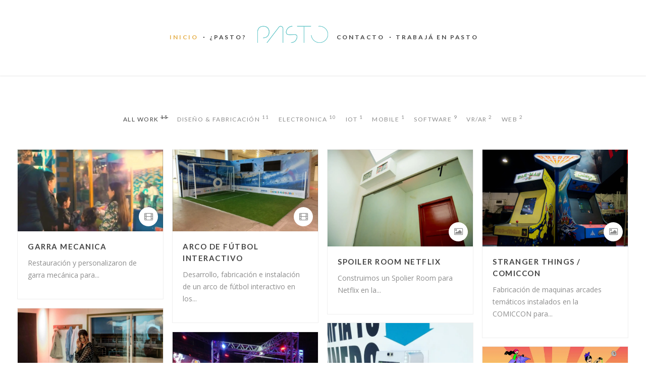

--- FILE ---
content_type: text/html; charset=UTF-8
request_url: https://thepasto.com/page/2/
body_size: 23422
content:
<!doctype html>
<html lang="es-AR">
<head>
	<meta charset="UTF-8">
	<meta name="viewport" content="width=device-width, initial-scale=1.0, maximum-scale=1.0, user-scalable=no" />

	
	
	<!-- Header hook. Don't delete this. -->
	<title>PASTO &#8211; Software / Hardware / Electrónica / Diseño Industrial / Realización &#8211; Página 2 &#8211; Software / Hardware / Electrónica / Diseño Industrial / Realización</title>
<meta name='robots' content='max-image-preview:large' />
<link rel='dns-prefetch' href='//fonts.googleapis.com' />
<link rel="alternate" type="application/rss+xml" title="PASTO - Software / Hardware / Electrónica / Diseño Industrial / Realización &raquo; Feed" href="https://thepasto.com/feed/" />
<link rel="alternate" type="application/rss+xml" title="PASTO - Software / Hardware / Electrónica / Diseño Industrial / Realización &raquo; RSS de los comentarios" href="https://thepasto.com/comments/feed/" />
<link rel="alternate" type="application/rss+xml" title="PASTO - Software / Hardware / Electrónica / Diseño Industrial / Realización &raquo; Portfolio RSS de los comentarios" href="https://thepasto.com/portfolio/feed/" />
<script type="text/javascript">
window._wpemojiSettings = {"baseUrl":"https:\/\/s.w.org\/images\/core\/emoji\/14.0.0\/72x72\/","ext":".png","svgUrl":"https:\/\/s.w.org\/images\/core\/emoji\/14.0.0\/svg\/","svgExt":".svg","source":{"concatemoji":"https:\/\/thepasto.com\/wp-includes\/js\/wp-emoji-release.min.js?ver=6.3.7"}};
/*! This file is auto-generated */
!function(i,n){var o,s,e;function c(e){try{var t={supportTests:e,timestamp:(new Date).valueOf()};sessionStorage.setItem(o,JSON.stringify(t))}catch(e){}}function p(e,t,n){e.clearRect(0,0,e.canvas.width,e.canvas.height),e.fillText(t,0,0);var t=new Uint32Array(e.getImageData(0,0,e.canvas.width,e.canvas.height).data),r=(e.clearRect(0,0,e.canvas.width,e.canvas.height),e.fillText(n,0,0),new Uint32Array(e.getImageData(0,0,e.canvas.width,e.canvas.height).data));return t.every(function(e,t){return e===r[t]})}function u(e,t,n){switch(t){case"flag":return n(e,"\ud83c\udff3\ufe0f\u200d\u26a7\ufe0f","\ud83c\udff3\ufe0f\u200b\u26a7\ufe0f")?!1:!n(e,"\ud83c\uddfa\ud83c\uddf3","\ud83c\uddfa\u200b\ud83c\uddf3")&&!n(e,"\ud83c\udff4\udb40\udc67\udb40\udc62\udb40\udc65\udb40\udc6e\udb40\udc67\udb40\udc7f","\ud83c\udff4\u200b\udb40\udc67\u200b\udb40\udc62\u200b\udb40\udc65\u200b\udb40\udc6e\u200b\udb40\udc67\u200b\udb40\udc7f");case"emoji":return!n(e,"\ud83e\udef1\ud83c\udffb\u200d\ud83e\udef2\ud83c\udfff","\ud83e\udef1\ud83c\udffb\u200b\ud83e\udef2\ud83c\udfff")}return!1}function f(e,t,n){var r="undefined"!=typeof WorkerGlobalScope&&self instanceof WorkerGlobalScope?new OffscreenCanvas(300,150):i.createElement("canvas"),a=r.getContext("2d",{willReadFrequently:!0}),o=(a.textBaseline="top",a.font="600 32px Arial",{});return e.forEach(function(e){o[e]=t(a,e,n)}),o}function t(e){var t=i.createElement("script");t.src=e,t.defer=!0,i.head.appendChild(t)}"undefined"!=typeof Promise&&(o="wpEmojiSettingsSupports",s=["flag","emoji"],n.supports={everything:!0,everythingExceptFlag:!0},e=new Promise(function(e){i.addEventListener("DOMContentLoaded",e,{once:!0})}),new Promise(function(t){var n=function(){try{var e=JSON.parse(sessionStorage.getItem(o));if("object"==typeof e&&"number"==typeof e.timestamp&&(new Date).valueOf()<e.timestamp+604800&&"object"==typeof e.supportTests)return e.supportTests}catch(e){}return null}();if(!n){if("undefined"!=typeof Worker&&"undefined"!=typeof OffscreenCanvas&&"undefined"!=typeof URL&&URL.createObjectURL&&"undefined"!=typeof Blob)try{var e="postMessage("+f.toString()+"("+[JSON.stringify(s),u.toString(),p.toString()].join(",")+"));",r=new Blob([e],{type:"text/javascript"}),a=new Worker(URL.createObjectURL(r),{name:"wpTestEmojiSupports"});return void(a.onmessage=function(e){c(n=e.data),a.terminate(),t(n)})}catch(e){}c(n=f(s,u,p))}t(n)}).then(function(e){for(var t in e)n.supports[t]=e[t],n.supports.everything=n.supports.everything&&n.supports[t],"flag"!==t&&(n.supports.everythingExceptFlag=n.supports.everythingExceptFlag&&n.supports[t]);n.supports.everythingExceptFlag=n.supports.everythingExceptFlag&&!n.supports.flag,n.DOMReady=!1,n.readyCallback=function(){n.DOMReady=!0}}).then(function(){return e}).then(function(){var e;n.supports.everything||(n.readyCallback(),(e=n.source||{}).concatemoji?t(e.concatemoji):e.wpemoji&&e.twemoji&&(t(e.twemoji),t(e.wpemoji)))}))}((window,document),window._wpemojiSettings);
</script>
<style type="text/css">
img.wp-smiley,
img.emoji {
	display: inline !important;
	border: none !important;
	box-shadow: none !important;
	height: 1em !important;
	width: 1em !important;
	margin: 0 0.07em !important;
	vertical-align: -0.1em !important;
	background: none !important;
	padding: 0 !important;
}
</style>
	<link rel='stylesheet' id='wp-block-library-css' href='https://thepasto.com/wp-includes/css/dist/block-library/style.min.css?ver=6.3.7' type='text/css' media='all' />
<style id='classic-theme-styles-inline-css' type='text/css'>
/*! This file is auto-generated */
.wp-block-button__link{color:#fff;background-color:#32373c;border-radius:9999px;box-shadow:none;text-decoration:none;padding:calc(.667em + 2px) calc(1.333em + 2px);font-size:1.125em}.wp-block-file__button{background:#32373c;color:#fff;text-decoration:none}
</style>
<style id='global-styles-inline-css' type='text/css'>
body{--wp--preset--color--black: #000000;--wp--preset--color--cyan-bluish-gray: #abb8c3;--wp--preset--color--white: #ffffff;--wp--preset--color--pale-pink: #f78da7;--wp--preset--color--vivid-red: #cf2e2e;--wp--preset--color--luminous-vivid-orange: #ff6900;--wp--preset--color--luminous-vivid-amber: #fcb900;--wp--preset--color--light-green-cyan: #7bdcb5;--wp--preset--color--vivid-green-cyan: #00d084;--wp--preset--color--pale-cyan-blue: #8ed1fc;--wp--preset--color--vivid-cyan-blue: #0693e3;--wp--preset--color--vivid-purple: #9b51e0;--wp--preset--gradient--vivid-cyan-blue-to-vivid-purple: linear-gradient(135deg,rgba(6,147,227,1) 0%,rgb(155,81,224) 100%);--wp--preset--gradient--light-green-cyan-to-vivid-green-cyan: linear-gradient(135deg,rgb(122,220,180) 0%,rgb(0,208,130) 100%);--wp--preset--gradient--luminous-vivid-amber-to-luminous-vivid-orange: linear-gradient(135deg,rgba(252,185,0,1) 0%,rgba(255,105,0,1) 100%);--wp--preset--gradient--luminous-vivid-orange-to-vivid-red: linear-gradient(135deg,rgba(255,105,0,1) 0%,rgb(207,46,46) 100%);--wp--preset--gradient--very-light-gray-to-cyan-bluish-gray: linear-gradient(135deg,rgb(238,238,238) 0%,rgb(169,184,195) 100%);--wp--preset--gradient--cool-to-warm-spectrum: linear-gradient(135deg,rgb(74,234,220) 0%,rgb(151,120,209) 20%,rgb(207,42,186) 40%,rgb(238,44,130) 60%,rgb(251,105,98) 80%,rgb(254,248,76) 100%);--wp--preset--gradient--blush-light-purple: linear-gradient(135deg,rgb(255,206,236) 0%,rgb(152,150,240) 100%);--wp--preset--gradient--blush-bordeaux: linear-gradient(135deg,rgb(254,205,165) 0%,rgb(254,45,45) 50%,rgb(107,0,62) 100%);--wp--preset--gradient--luminous-dusk: linear-gradient(135deg,rgb(255,203,112) 0%,rgb(199,81,192) 50%,rgb(65,88,208) 100%);--wp--preset--gradient--pale-ocean: linear-gradient(135deg,rgb(255,245,203) 0%,rgb(182,227,212) 50%,rgb(51,167,181) 100%);--wp--preset--gradient--electric-grass: linear-gradient(135deg,rgb(202,248,128) 0%,rgb(113,206,126) 100%);--wp--preset--gradient--midnight: linear-gradient(135deg,rgb(2,3,129) 0%,rgb(40,116,252) 100%);--wp--preset--font-size--small: 13px;--wp--preset--font-size--medium: 20px;--wp--preset--font-size--large: 36px;--wp--preset--font-size--x-large: 42px;--wp--preset--spacing--20: 0.44rem;--wp--preset--spacing--30: 0.67rem;--wp--preset--spacing--40: 1rem;--wp--preset--spacing--50: 1.5rem;--wp--preset--spacing--60: 2.25rem;--wp--preset--spacing--70: 3.38rem;--wp--preset--spacing--80: 5.06rem;--wp--preset--shadow--natural: 6px 6px 9px rgba(0, 0, 0, 0.2);--wp--preset--shadow--deep: 12px 12px 50px rgba(0, 0, 0, 0.4);--wp--preset--shadow--sharp: 6px 6px 0px rgba(0, 0, 0, 0.2);--wp--preset--shadow--outlined: 6px 6px 0px -3px rgba(255, 255, 255, 1), 6px 6px rgba(0, 0, 0, 1);--wp--preset--shadow--crisp: 6px 6px 0px rgba(0, 0, 0, 1);}:where(.is-layout-flex){gap: 0.5em;}:where(.is-layout-grid){gap: 0.5em;}body .is-layout-flow > .alignleft{float: left;margin-inline-start: 0;margin-inline-end: 2em;}body .is-layout-flow > .alignright{float: right;margin-inline-start: 2em;margin-inline-end: 0;}body .is-layout-flow > .aligncenter{margin-left: auto !important;margin-right: auto !important;}body .is-layout-constrained > .alignleft{float: left;margin-inline-start: 0;margin-inline-end: 2em;}body .is-layout-constrained > .alignright{float: right;margin-inline-start: 2em;margin-inline-end: 0;}body .is-layout-constrained > .aligncenter{margin-left: auto !important;margin-right: auto !important;}body .is-layout-constrained > :where(:not(.alignleft):not(.alignright):not(.alignfull)){max-width: var(--wp--style--global--content-size);margin-left: auto !important;margin-right: auto !important;}body .is-layout-constrained > .alignwide{max-width: var(--wp--style--global--wide-size);}body .is-layout-flex{display: flex;}body .is-layout-flex{flex-wrap: wrap;align-items: center;}body .is-layout-flex > *{margin: 0;}body .is-layout-grid{display: grid;}body .is-layout-grid > *{margin: 0;}:where(.wp-block-columns.is-layout-flex){gap: 2em;}:where(.wp-block-columns.is-layout-grid){gap: 2em;}:where(.wp-block-post-template.is-layout-flex){gap: 1.25em;}:where(.wp-block-post-template.is-layout-grid){gap: 1.25em;}.has-black-color{color: var(--wp--preset--color--black) !important;}.has-cyan-bluish-gray-color{color: var(--wp--preset--color--cyan-bluish-gray) !important;}.has-white-color{color: var(--wp--preset--color--white) !important;}.has-pale-pink-color{color: var(--wp--preset--color--pale-pink) !important;}.has-vivid-red-color{color: var(--wp--preset--color--vivid-red) !important;}.has-luminous-vivid-orange-color{color: var(--wp--preset--color--luminous-vivid-orange) !important;}.has-luminous-vivid-amber-color{color: var(--wp--preset--color--luminous-vivid-amber) !important;}.has-light-green-cyan-color{color: var(--wp--preset--color--light-green-cyan) !important;}.has-vivid-green-cyan-color{color: var(--wp--preset--color--vivid-green-cyan) !important;}.has-pale-cyan-blue-color{color: var(--wp--preset--color--pale-cyan-blue) !important;}.has-vivid-cyan-blue-color{color: var(--wp--preset--color--vivid-cyan-blue) !important;}.has-vivid-purple-color{color: var(--wp--preset--color--vivid-purple) !important;}.has-black-background-color{background-color: var(--wp--preset--color--black) !important;}.has-cyan-bluish-gray-background-color{background-color: var(--wp--preset--color--cyan-bluish-gray) !important;}.has-white-background-color{background-color: var(--wp--preset--color--white) !important;}.has-pale-pink-background-color{background-color: var(--wp--preset--color--pale-pink) !important;}.has-vivid-red-background-color{background-color: var(--wp--preset--color--vivid-red) !important;}.has-luminous-vivid-orange-background-color{background-color: var(--wp--preset--color--luminous-vivid-orange) !important;}.has-luminous-vivid-amber-background-color{background-color: var(--wp--preset--color--luminous-vivid-amber) !important;}.has-light-green-cyan-background-color{background-color: var(--wp--preset--color--light-green-cyan) !important;}.has-vivid-green-cyan-background-color{background-color: var(--wp--preset--color--vivid-green-cyan) !important;}.has-pale-cyan-blue-background-color{background-color: var(--wp--preset--color--pale-cyan-blue) !important;}.has-vivid-cyan-blue-background-color{background-color: var(--wp--preset--color--vivid-cyan-blue) !important;}.has-vivid-purple-background-color{background-color: var(--wp--preset--color--vivid-purple) !important;}.has-black-border-color{border-color: var(--wp--preset--color--black) !important;}.has-cyan-bluish-gray-border-color{border-color: var(--wp--preset--color--cyan-bluish-gray) !important;}.has-white-border-color{border-color: var(--wp--preset--color--white) !important;}.has-pale-pink-border-color{border-color: var(--wp--preset--color--pale-pink) !important;}.has-vivid-red-border-color{border-color: var(--wp--preset--color--vivid-red) !important;}.has-luminous-vivid-orange-border-color{border-color: var(--wp--preset--color--luminous-vivid-orange) !important;}.has-luminous-vivid-amber-border-color{border-color: var(--wp--preset--color--luminous-vivid-amber) !important;}.has-light-green-cyan-border-color{border-color: var(--wp--preset--color--light-green-cyan) !important;}.has-vivid-green-cyan-border-color{border-color: var(--wp--preset--color--vivid-green-cyan) !important;}.has-pale-cyan-blue-border-color{border-color: var(--wp--preset--color--pale-cyan-blue) !important;}.has-vivid-cyan-blue-border-color{border-color: var(--wp--preset--color--vivid-cyan-blue) !important;}.has-vivid-purple-border-color{border-color: var(--wp--preset--color--vivid-purple) !important;}.has-vivid-cyan-blue-to-vivid-purple-gradient-background{background: var(--wp--preset--gradient--vivid-cyan-blue-to-vivid-purple) !important;}.has-light-green-cyan-to-vivid-green-cyan-gradient-background{background: var(--wp--preset--gradient--light-green-cyan-to-vivid-green-cyan) !important;}.has-luminous-vivid-amber-to-luminous-vivid-orange-gradient-background{background: var(--wp--preset--gradient--luminous-vivid-amber-to-luminous-vivid-orange) !important;}.has-luminous-vivid-orange-to-vivid-red-gradient-background{background: var(--wp--preset--gradient--luminous-vivid-orange-to-vivid-red) !important;}.has-very-light-gray-to-cyan-bluish-gray-gradient-background{background: var(--wp--preset--gradient--very-light-gray-to-cyan-bluish-gray) !important;}.has-cool-to-warm-spectrum-gradient-background{background: var(--wp--preset--gradient--cool-to-warm-spectrum) !important;}.has-blush-light-purple-gradient-background{background: var(--wp--preset--gradient--blush-light-purple) !important;}.has-blush-bordeaux-gradient-background{background: var(--wp--preset--gradient--blush-bordeaux) !important;}.has-luminous-dusk-gradient-background{background: var(--wp--preset--gradient--luminous-dusk) !important;}.has-pale-ocean-gradient-background{background: var(--wp--preset--gradient--pale-ocean) !important;}.has-electric-grass-gradient-background{background: var(--wp--preset--gradient--electric-grass) !important;}.has-midnight-gradient-background{background: var(--wp--preset--gradient--midnight) !important;}.has-small-font-size{font-size: var(--wp--preset--font-size--small) !important;}.has-medium-font-size{font-size: var(--wp--preset--font-size--medium) !important;}.has-large-font-size{font-size: var(--wp--preset--font-size--large) !important;}.has-x-large-font-size{font-size: var(--wp--preset--font-size--x-large) !important;}
.wp-block-navigation a:where(:not(.wp-element-button)){color: inherit;}
:where(.wp-block-post-template.is-layout-flex){gap: 1.25em;}:where(.wp-block-post-template.is-layout-grid){gap: 1.25em;}
:where(.wp-block-columns.is-layout-flex){gap: 2em;}:where(.wp-block-columns.is-layout-grid){gap: 2em;}
.wp-block-pullquote{font-size: 1.5em;line-height: 1.6;}
</style>
<link rel='stylesheet' id='royal_enqueue_Lato-css' href='https://fonts.googleapis.com/css?family=Lato%3A100%2C200%2C300%2C400%2C500%2C600%2C700%2C800%2C900&#038;ver=1.0.0' type='text/css' media='all' />
<link rel='stylesheet' id='royal_enqueue_Open_Sans-css' href='https://fonts.googleapis.com/css?family=Open+Sans%3A100%2C200%2C300%2C400%2C500%2C600%2C700%2C800%2C900&#038;ver=1.0.0' type='text/css' media='all' />
<link rel='stylesheet' id='royal_enqueue_Courgette-css' href='https://fonts.googleapis.com/css?family=Courgette%3A100%2C200%2C300%2C400%2C500%2C600%2C700%2C800%2C900&#038;ver=1.0.0' type='text/css' media='all' />
<link rel='stylesheet' id='royal-main-stylesheet-css' href='https://thepasto.com/wp-content/themes/hyperx2020/style.css?ver=6.3.7' type='text/css' media='all' />
<link rel='stylesheet' id='royal-fontawesome-css' href='https://thepasto.com/wp-content/themes/hyperx2020/css/font-awesome.min.css?ver=6.3.7' type='text/css' media='all' />
<link rel='stylesheet' id='royal-fontello-css' href='https://thepasto.com/wp-content/themes/hyperx2020/css/fontello.css?ver=6.3.7' type='text/css' media='all' />
<link rel='stylesheet' id='royal-prettyPhoto-css' href='https://thepasto.com/wp-content/themes/hyperx2020/css/prettyPhoto.css?ver=6.3.7' type='text/css' media='all' />
<link rel='stylesheet' id='royal-responsive-css' href='https://thepasto.com/wp-content/themes/hyperx2020/css/responsive.css?ver=6.3.7' type='text/css' media='all' />
<link rel='stylesheet' id='royal-woocommerce-css' href='https://thepasto.com/wp-content/themes/hyperx2020/css/woocommerce.css?ver=6.3.7' type='text/css' media='all' />
<script type='text/javascript' src='https://thepasto.com/wp-includes/js/jquery/jquery.min.js?ver=3.7.0' id='jquery-core-js'></script>
<script type='text/javascript' src='https://thepasto.com/wp-includes/js/jquery/jquery-migrate.min.js?ver=3.4.1' id='jquery-migrate-js'></script>
<link rel="https://api.w.org/" href="https://thepasto.com/wp-json/" /><link rel="alternate" type="application/json" href="https://thepasto.com/wp-json/wp/v2/pages/1399" /><link rel="EditURI" type="application/rsd+xml" title="RSD" href="https://thepasto.com/xmlrpc.php?rsd" />
<meta name="generator" content="WordPress 6.3.7" />
<link rel="canonical" href="https://thepasto.com/2/" />
<link rel='shortlink' href='https://thepasto.com/' />
<link rel="alternate" type="application/json+oembed" href="https://thepasto.com/wp-json/oembed/1.0/embed?url=https%3A%2F%2Fthepasto.com%2F" />
<link rel="alternate" type="text/xml+oembed" href="https://thepasto.com/wp-json/oembed/1.0/embed?url=https%3A%2F%2Fthepasto.com%2F&#038;format=xml" />
<br />
<b>Warning</b>:  Trying to access array offset on value of type bool in <b>/home/pastosite/public_html/wp-content/plugins/royal-core/royal-core.php</b> on line <b>2569</b><br />
<meta property="og:image" content=""/><meta property="og:image:width" content="1"/><meta property="og:image:height" content="1"/><meta property="og:title" content="Portfolio"/><meta property="og:description" content="" /><meta property="og:url" content="https://thepasto.com/"/><meta property="og:locale" content="es_ar" /><meta property="og:site_name" content="PASTO - Software / Hardware / Electrónica / Diseño Industrial / Realización"/><style id="royal_dynamic_css">.royal-preloader-wrap {background-color: rgba(255,255,255, 1);}#page-wrap {width: 100%;max-width: none;float: none;margin: 0 auto;}.top-widgets {width: 100%;max-width: none;margin: 0 auto;}body{padding-top: 0px;padding-right: 0px;padding-bottom: 0px;padding-left: 0px;}@media screen and ( max-width: 950px ) {body {padding: 0% 0% 0% 0%;}}.top-widgets-bg {padding-right: 0px;padding-left: 0px;}body{background-color: rgba(255,255,255, 1);background-image: none;background-size: auto;background-attachment: fixed;background-repeat: repeat;background-position: left top;}#page-wrap {border: none;}#main-wrap{padding-top: 37px;padding-right: 34px;padding-bottom: 30px;padding-left: 34px;}@media screen and ( max-width: 950px ) {#main-wrap {padding: 6.1666666666667% 5.6666666666667% 5% 5.6666666666667%;}}.body-section {margin-bottom: 0px;}@media screen and ( max-width: 1050px ) {.project-info {margin-bottom: 0px;}}@media screen and ( max-width: 950px ) {.body-section {margin-bottom: 0%;}.project-info {margin-bottom: 0%;}}#main-wrap{background-color: rgba(255,255,255, 0);background-image: none;background-size: auto;background-attachment: scroll;background-repeat: repeat;background-position: left top;}.inner-content-wrap {max-width: 1250px;}.inner-content, .related.products{padding-top: 20px;padding-right: 0px;padding-bottom: 25px;padding-left: 0px;}@media screen and ( max-width: 950px ) {.inner-content, .related.products {padding: 3.3333333333333% 0% 4.1666666666667% 0%;}}.stacked-caption {padding: 0 0px;}.inner-content {background-color: rgba(255,255,255, 0);color: #8d8d8d;}.gallery-slideshow {background-color: rgba(255,255,255, 0);}.gallery-slideshow .stacked-caption, #woocommerce-container-header p, .woocommerce-message p {color: #8d8d8d;}.woopost-breadcrumbs a {color: #8d8d8d !important;}.inner-content h1,#woocommerce-container-header .page-title,.woocommerce-tabs ul li a.woocommerce .page-title,.inner-content h2,.inner-content h3,.related.products > h3,.inner-content h4,.inner-content h5,.inner-content h6 {color: #444444;}.woocommerce-tabs ul li.active a, .woocommerce-tabs ul li a:hover {color: #444444 !important;}.woocommerce-tabs ul li a {color: #8d8d8d !important;}.inner-content a {color: #e5ae47;}.single-meta,.single-meta a,.single-tags,.single-tags a {color: #999999;}.woocommerce-product-rating .woocommerce-review-link {color: #999999 !important;}.inner-content a:hover,.post-cont-pagination > span:not(.pagi-label) {color: #444444;}.woopost-breadcrumbs a:hover {color: #444444 !important;}.inner-content blockquote {border-color: #e5ae47;}.wpb_tabs_nav .ui-tabs-anchor,.wpb_accordion_header a {color: #444444;}.inner-content hr,.inner-content th,.inner-content h3,.related.products > h3 span,.inner-content h3 span,.inner-content tr,.inner-content td,.inner-content pre,.inner-content .wp-caption-text,.inner-content .wp-playlist,.gallery-caption,.search-result-thumbnail p,.comments-area,.single-post-sharing,.project-details li,.contact-info li span {border-color: #ededed;}.inner-content a {text-decoration: none;}.inner-sidebar{padding-top: 0px;padding-right: 0px;padding-bottom: 0px;padding-left: 0px;}.sid-block {margin-bottom: 0px;}#sidebar-top,.m-nav-and-logo {background-color: rgba(255,255,255, 1);}@media screen and ( max-width: 950px ) {.m-nav-and-logo {margin-bottom: 0%;}}#sidebar {border: none;}.sidebar-fold-btn {display: none;}.sidebar-fold-btn .fa {width: 30px;height: 30px;line-height: 30px;}.sidebar-fold-btn {position: fixed;margin-top: 0px;margin-left: 0px;}.sidebar-closed .sidebar-fold-btn {margin-left: 0px;}.sidebar-fold-btn .fa {background-color: rgba(102,102,102, 1);color: #fcfcfc;}.sidebar-fold-btn .fa:hover {background-color: rgba(17,17,17, 1);color: #fcfcfc;}.sidebar-fold-btn .fa {font-size: 14px;}.ps-scrollbar-y-rail {visibility: hidden;}.ps-scrollbar-y-rail,.ps-scrollbar-y {width: 8px;}.ps-scrollbar-y {background-color: rgba(102,102,102, 1);}.ps-scrollbar-y-rail:hover .ps-scrollbar-y,.ps-scrollbar-y-rail.hover .ps-scrollbar-y {background-color: #111111;}.sidebar-top .top-nav, .sidebar-top .logo-and-tagline {float: left;}#sidebar-top{text-align: center;}#sidebar-top > div {display: inline-block;}.sidebar-top-fixed #sidebar-top {width: 100%;max-width: none;}#sidebar-top > div{padding-top: 5px;padding-right: 25px;padding-bottom: 7px;padding-left: 33px;}#sidebar-top {margin-bottom: 0px;}.sidebar-top-fixed #main-wrap {margin-top: 147px;}#sidebar-top {background-color: rgba(255,255,255, 1);}.mini-cart-wrap {background-color: #ffffff;}.mini-cart-wrap, .mini-cart-item, .empty-mini-cart-msg {border-color: #e0e0e0;}#sidebar-top {box-shadow: 0px 1px 2px 0px rgba(0,0,0, 0.1);}.logo-and-tagline {text-align: center;}.logo-wrap {max-width: 200px;}.logo-and-tagline{padding-top: 138px;padding-right: 10px;padding-bottom: 0px;padding-left: 10px;}.logo-wrap {background-color: rgba(255,255,255, 0);color: #444444;}.logo-wrap:hover {color: #444444;}.logo-wrap {border: none;}.logo-text, .top-nav-search-form #s, .top-nav-search-form i {font-family: "Lato", Arial, "Helvetica Neue", Helvetica, sans-serif;font-size: 35px;line-height: 65px;letter-spacing: 0px;font-weight: 800;font-style: normal;text-transform: none;text-decoration:none;}.logo-text, .top-nav-search-form #s {text-decoration: none;}.site-tagline {display: none;}.site-tagline {text-align: center;}.site-tagline {margin-top: 0px;}.site-tagline {color: #777777;}.site-tagline {font-family: "Lato", Arial, "Helvetica Neue", Helvetica, sans-serif;font-size: 13px;line-height: 20px;letter-spacing: 1px;font-weight: 400;font-style: normal;text-transform: uppercase;text-decoration:none;}.site-tagline {text-decoration: none;}.menu-title {display: none;}.menu-title {text-align: left;}.menu-title span {padding-bottom: 0px;margin-bottom: 0px;}.menu-title {color: #666666;}.menu-title span {display: inline-block;}.menu-title {font-family: "Lato", Arial, "Helvetica Neue", Helvetica, sans-serif;font-size: 12px;line-height: 15px;letter-spacing: 0.4px;font-weight: 400;font-style: normal;text-transform: uppercase;text-decoration:none;}.top-nav-wrap {text-align: center;}.menu-fold-icon .fa {width: 45px;height: 45px;line-height: 45px;margin-top: 10px;}.menu-fold-icon .fa {background-color: #222222;color: #fcfcfc;}.menu-fold-icon .fa:hover {background-color: #fcfcfc;color: #222222;}.menu-fold-icon .fa {font-size: 28px;}.top-nav-container {-webkit-transition: all 500ms ease-in-out;transition: all 500ms ease-in-out;}.admin-bar .top-nav-container {padding-top: 32px;}.top-nav-container{padding-top: 0px;padding-right: 0px;padding-bottom: 0px;padding-left: 0px;}.top-nav-close {color: #444444;}.top-nav-close:hover {border: 1px solid #444444;}.top-nav-outer {background-color: rgba(255,255,255, 0.9);}.main-nav li,.top-nav > li {text-align: left;}.main-nav li a,.top-nav > li > a {display: block;}.top-nav {text-align: center;}.top-nav > li > a:after {content: " ";display: block;position: absolute;top: 50%;background-color: #444444;}.top-nav > li > a:after {right: -1px;margin-top: -1px;width: 2px;height: 2px;}.top-nav .top-nav-mini-cart, .menu-fold-icon.top-nav-mini-cart {display: none;}.top-nav .top-nav-mini-cart .fa, .top-nav-mini-cart .fa {font-size: 16pxpx;}.main-nav li a, .top-nav > li > a, .top-nav-vertical li a{padding-top: 50px;padding-right: 9px;padding-bottom: 16px;padding-left: 9px;}.main-nav li, .top-nav > li, .top-nav-vertical li{padding-top: 43px;padding-right: 2px;padding-bottom: 34px;padding-left: 2px;}.mini-cart-count {right: -15px;}.main-nav li a,.top-nav > li > a,.top-nav-vertical li a,.mobile-nav li a {background-color: rgba(255,255,255, 0);color: #444444;}.mini-cart-item .product-details a,.mini-cart-item .product-details span,.mini-cart-item .product-subtotal,.mini-cart-subtotal{color: #444444;}.mini-cart-item .product-details a:hover {color: #e5ae47;}.mini-cart-count {background-color: rgba(68,68,68, 0.6);}.mobile-nav li a {color: #444444;}.main-nav .sub-menu li a {background-color: rgba(0,0,0, 0);}.main-nav li a:hover,.top-nav > li > a:hover,.top-nav-vertical li a:hover,.mobile-nav li a:hover ,.main-nav li.current-menu-item > a,.main-nav li.current-menu-parent > a,.top-nav-vertical li.current-menu-item a,.top-nav > li.current-menu-item > a,.top-nav > li.current-menu-parent > a,.top-nav > li.current-menu-ancestor > a {background-color: rgba(255,255,255, 0);color: #e5ae47;border-color: #444444;}.mobile-nav li a:hover,.mobile-nav li.current-menu-item > a {color: #e5ae47;}.main-nav li a, .top-nav > li > a, .top-nav-vertical li a {border: none;}.main-nav li a, .top-nav li > a, .top-nav li .sub-menu a {font-family: "Lato", Arial, "Helvetica Neue", Helvetica, sans-serif;font-size: 12px;line-height: 16px;letter-spacing: 2.8px;font-weight: 700;font-style: normal;text-transform: uppercase;text-decoration:none;}.top-nav-mini-cart {font-family: Lato;}.main-nav .sub-menu li a,.top-nav .sub-menu li a {font-size: 11px;}.top-nav-vertical .sub-menu li a {font-size: 9px;}.mobile-nav li a {font-family: "Lato", Arial, "Helvetica Neue", Helvetica, sans-serif;}.top-nav.top-nav-horizontal .sub-menu-wrap {width: 144px;}.top-nav.top-nav-horizontal .sub-menu .sub-menu-wrap {left: 144px;}.top-nav.top-nav-horizontal .sub-menu li a{padding-top: 11px;padding-right: 24px;padding-bottom: 13px;padding-left: 20px;}.top-nav.top-nav-horizontal > li > .sub-menu-wrap {padding-top: 1px;}.top-nav.top-nav-horizontal .sub-menu li a {background-color: #ffffff;color: #8d8d8d;}.top-nav.top-nav-horizontal .sub-menu li a:hover,.top-nav.top-nav-horizontal .sub-menu li.current-menu-item > a,.top-nav.top-nav-horizontal .sub-menu li.current-menu-parent > a,.top-nav.top-nav-horizontal .sub-menu li.current-menu-ancestor > a {background-color: #444444;color: #ffffff;}.top-nav.top-nav-horizontal .sub-menu li a {border-bottom: 1px solid #ededed;}.top-nav.top-nav-horizontal .sub-menu {border-top: 3px solid #e5ae47;}.top-nav.top-nav-horizontal .sub-menu {box-shadow: 0px 0px 1px 0px rgba(141,141,141, 0.2);}.m-nav-fold i {background-color: rgba(245,245,245, 1);color: #222222;}.m-nav-fold i {font-size: 30px;line-height: 60px;}.filters-title {display: none;}.filters-title {text-align: left;}.filters-title span {padding-bottom: 0px;margin-bottom: 0px;}.filters-title {color: #e0e0e0;}.filters-title span {display: inline-block;}.filters-title {font-family: "Lato", Arial, "Helvetica Neue", Helvetica, sans-serif;font-size: 12px;line-height: 15px;letter-spacing: 0.4px;font-weight: 400;font-style: normal;text-transform: uppercase;text-decoration:none;}.filters {text-align: center;}.filters li a {display: block;}.filters li a i:first-child {margin-right: 10px;}.filters li a i:last-child {margin-left: 10px;}.filters li a i:first-child {display: none;}.filters li a i:last-of-type {display: inline-block;}.filters li a{padding-top: 4px;padding-right: 4px;padding-bottom: 9px;padding-left: 4px;}.filters li{padding-top: 0px;padding-right: 5px;padding-bottom: 36px;padding-left: 5px;}.sidebar-top .filters {background-color: rgba(250,250,250, 0);}.filters li a {background-color: rgba(255,255,255, 1);color: #8d8d8d;}.filters li a:hover, .filters li a.active-filter-item {background-color: rgba(229,174,71, 0);color: #444444;border-color: #e0e0e0;}.filters li a:hover i.fa-royal-vbar,.filters li a.active-filter-item i.fa-royal-vbar,.filters li a:hover i.fa-royal-slash,.filters li a.active-filter-item i.fa-royal-slash {color: #8d8d8d;}.filters li a {border: none;}.filters li a {box-shadow: 0px 0px 0px 0px rgba(0,0,0, 0.1);}.filters li a, ul.filters li a.active-filter-item {font-family: "Lato", Arial, "Helvetica Neue", Helvetica, sans-serif;font-size: 12px;line-height: 21px;letter-spacing: 1.5px;font-weight: 400;font-style: normal;text-transform: uppercase;text-decoration:line-through;}ul.filters li a.active-filter-item {text-decoration: none;}ul.filters li a.active-filter-item sup {text-decoration: line-through;}#blog-container{padding-top: 4px;padding-right: 0px;padding-bottom: 5px;padding-left: 0px;}@media screen and ( max-width: 950px ) {.blog-grid-sizer,.blog-post.post-width1x,.blog-post.post-width2x {width: 100% !important;}}#blog-container {background-color: rgba(255,255,255, 0);}#blog-container {border: none;}.blog-post .post-media-wrap{padding-top: 0px;padding-right: 0px;padding-bottom: 0px;padding-left: 0px;}.blog-post .post-text-wrap{padding-top: 18px;padding-right: 20px;padding-bottom: 32px;padding-left: 20px;}.blog-post-inner {background-color: rgba(255,255,255, 1);}.blog-post:nth-child(2n) .blog-post-inner {background-color: rgba(255,255,255, 1);}.blog-post .post-description,.blog-post .before-cats {color: #8d8d8d;}.blog-post .time-and-author {color: #8d8d8d;}.blog-post .post-text-wrap a,.blog-post .social-share-wrap a,.blog-post .likes-and-comments .meta-sep,.blog-post .post-categories {color: #e5ae47;}.blog-post .post-text-wrap a:hover,.blog-post .social-share-wrap a:hover {color: #444444;}.blog-post-inner {border-top: 1px solid #efefef;border-right: 1px solid #efefef;border-bottom: 1px solid #efefef;border-left: 1px solid #efefef;}.blog-post .post-title {text-align: left;}.blog-post .post-title a {padding-bottom: 0px;margin-bottom: 4px;}.blog-post .post-title a {color: #444444;}.blog-post .post-title a:hover {color: #444444;}.blog-post .post-title a {display: block;}.blog-post .post-title a {font-family: "Lato", Arial, "Helvetica Neue", Helvetica, sans-serif;font-size: 17px;line-height: 26px;letter-spacing: 1px;font-weight: 700;font-style: normal;text-transform: uppercase;text-decoration:none;}.blog-post .post-categories {display: none;}.blog-post .post-categories {text-align: left;}.blog-post .post-cats-in {padding-bottom: 0px;margin-bottom: 10px;}.blog-post .post-cats-in {display: inline-block;}.blog-post .post-cats-in {font-family: "Open Sans", Arial, "Helvetica Neue", Helvetica, sans-serif;font-size: 12px;line-height: 16px;letter-spacing: 1px;font-weight: 700;font-style: normal;text-transform: uppercase;text-decoration:none;}.blog-post .time-and-author {text-align: left;}.blog-post .time-and-author {padding-bottom: 0px;margin-bottom: 12px;}.blog-post .time-and-author {font-family: "Open Sans", Arial, "Helvetica Neue", Helvetica, sans-serif;font-size: 11px;line-height: 16px;letter-spacing: 1px;font-weight: 400;font-style: normal;text-transform: uppercase;text-decoration:none;}.blog-post .post-description {text-align: left;}.blog-post .post-description {padding-bottom: 9px;margin-bottom: 14px;}.blog-post .post-description {font-family: "Open Sans", Arial, "Helvetica Neue", Helvetica, sans-serif;font-size: 14px;line-height: 24px;letter-spacing: 0px;font-weight: 400;font-style: normal;text-transform: none;text-decoration:none;}.blog-post .likes-and-comments {display: none;}.blog-post .social-share a:nth-child(5) {display: none;}.blog-post .social-share a:nth-child(6) {display: none;}.blog-post .social-share a:nth-child(7) {display: none;}.blog-post .likes-and-comments { float: left; }.blog-post .likes-and-comments {font-family: "Open Sans", Arial, "Helvetica Neue", Helvetica, sans-serif;font-size: 13px;line-height: 21px;letter-spacing: 0px;font-weight: 400;font-style: normal;text-transform: none;text-decoration:none;}.blog-post .read-more-wrap {display: none;}.blog-post .read-more-wrap {float: right;}.blog-post .read-more{padding-top: 0px;padding-right: 0px;padding-bottom: 0px;padding-left: 0px;}.blog-post .post-text-wrap .read-more {background-color: rgba(255,255,255, 0);color: #8d8d8d;}.blog-post .post-text-wrap .read-more:hover {background-color: rgba(255,255,255, 0);color: #444444;border-color: #444444;}.blog-post .read-more {border: none;}.blog-post .read-more {font-family: "Open Sans", Arial, "Helvetica Neue", Helvetica, sans-serif;font-size: 14px;line-height: 20px;letter-spacing: 0px;font-weight: 400;font-style: normal;text-transform: none;text-decoration:none;}.blog-post .read-more {text-decoration: none;}.blog-post .post-media .image-overlay {-webkit-transition: opacity 500ms ease 0s, background-color 500ms ease 0s;transition: opacity 500ms ease 0s, background-color 500ms ease 0s;}.blog-post .post-media .image-overlay .fa {color: #ffffff;}.blog-post .post-media .image-overlay {background-color: rgba(255,255,255, 0.1);}.blog-post .post-media .image-overlay .fa {font-size: 16px;}.link-and-quote {padding-top: 5%;padding-right: 5%;padding-bottom: 5%;padding-left: 5%;}.link-and-quote,.link-and-quote small a {color: #3a3a3a;}.link-and-quote p,.link-and-quote small {background-color: rgba(255,255,255, 0.9);}.link-and-quote, .blog-post .link-and-quote p {font-family: "Courgette", Arial, "Helvetica Neue", Helvetica, sans-serif;font-size: 16px;line-height: 26px;letter-spacing: 0px;font-weight: 400;font-style: normal;text-transform: none;text-decoration:none;}.link-and-quote small a {text-decoration: none;}.blog-single-header .title-and-meta {text-align: left;}.blog-single-header .posted-by {display: none;}.single-post .single-socials-wrap {width: -webkit-calc(100% - 50px);width: calc(100% - 50px);line-height: 25px;}.hide-single-sharing-b.single-post .single-socials-wrap {height: 25px;}.single-post.sharing-nxt-prev-b .single-post-sharing .previous-post,.single-post.sharing-nxt-prev-b .single-post-sharing .next-post {top: 0px;}.single-post .next-post,.single-post .previous-post {width: 25px;height: 25px;}.single-post .next-post,.single-post .previous-post {line-height: 25px;}.single-post .nxt-prev-post {margin-top: 10px;}.single-post .previous-post {margin-right: 9px;}.single-post .next-post,.single-post .previous-post {background-color: rgba(255,255,255, 0);color: #8d8d8d;}.single-post .next-post:hover,.single-post .previous-post:hover{background-color: rgba(85,85,85, 0);color: #444444;border-color: #555555;}.single-post .next-post,.single-post .previous-post {font-size: 17px;}.blog-single .single-socials-wrap a:nth-child(1) {display: none;}.blog-single .single-socials-wrap a:nth-child(6) {display: none;}.blog-single .single-socials-wrap a:nth-child(7) {display: none;}.blog-single .single-socials-wrap {text-align: center;}.blog-single .single-post-sharing {margin-top: 22px;padding-top: 0px;}#portfolio-container, #portfolio-cats-container{padding-top: 4px;padding-right: 0px;padding-bottom: 5px;padding-left: 0px;}@media screen and ( max-width: 950px ) {.portfolio-grid-sizer,.portfolio-post.post-width1x,.portfolio-post.post-width2x {width: 100% !important;}}#portfolio-container, #portfolio-cats-container {background-color: rgba(255,255,255, 0);}#portfolio-container, #portfolio-cats-container {border: none;}.portfolio-post .post-text-wrap{padding-top: 19px;padding-right: 20px;padding-bottom: 19px;padding-left: 20px;}.portfolio-post-inner {background-color: rgba(255,255,255, 1);}.portfolio-post .post-description,.portfolio-post .before-cats,.portfolio-post .testimonial-wrap h5,.portfolio-post .testimonial-wrap p {color: #8d8d8d;}.portfolio-post .time-and-author {color: #8d8d8d;}.portfolio-post a,.portfolio-post .social-share-wrap a,.portfolio-post .likes-and-comments .meta-sep,.portfolio-post .post-categories {color: #8d8d8d;}.portfolio-post a:hover,.portfolio-post .social-share-wrap a:hover {color: #444444;}.portfolio-post-inner {border-top: 1px solid #efefef;border-right: 1px solid #efefef;border-bottom: 1px solid #efefef;border-left: 1px solid #efefef;}.media-hovers {-webkit-transition: all 500ms ease 0s;transition: all 500ms ease 0s;}.portfolio-post .post-media-wrap{padding-top: 0px;padding-right: 0px;padding-bottom: 0px;padding-left: 0px;}.portfolio-post .post-media-wrap .media-hovers {padding-top: 3.5%;padding-right: 3.5%;padding-bottom: 3.5%;padding-left: 4.1%;}.portfolio-post .media-hovers{background-color: rgba(255,255,255, 0);background-image: none;background-size: auto;background-attachment: scroll;background-repeat: repeat;background-position: left top;}.portfolio-post .post-media-in-wrap {border: none;}.portfolio-post .post-title {text-align: left;}.portfolio-post .post-title a {padding-bottom: 0px;margin-bottom: 9px;}.portfolio-post .post-title a {color: #444444;}.portfolio-post .post-title a:hover {color: #444444;}.portfolio-post .post-title a {display: block;}.portfolio-post .post-title a {font-family: "Lato", Arial, "Helvetica Neue", Helvetica, sans-serif;font-size: 15px;line-height: 23px;letter-spacing: 1.5px;font-weight: 700;font-style: normal;text-transform: uppercase;text-decoration:none;}.portfolio-post .post-categories {display: none;}.portfolio-post .post-categories {text-align: left;}.portfolio-post .post-cats-in {padding-bottom: 0px;margin-bottom: 10px;}.portfolio-post .post-cats-in {font-family: "Open Sans", Arial, "Helvetica Neue", Helvetica, sans-serif;font-size: 12px;line-height: 16px;letter-spacing: 1px;font-weight: 400;font-style: normal;text-transform: uppercase;text-decoration:none;}.portfolio-post .time-and-author {display: none;}.portfolio-post .posted-by {display: none;}.portfolio-post .time-and-author .meta-sep {display: none;}.portfolio-post .time-and-author {text-align: left;}.portfolio-post .time-and-author {padding-bottom: 0px;margin-bottom: 0px;}.portfolio-post .time-and-author {font-family: "Open Sans", Arial, "Helvetica Neue", Helvetica, sans-serif;font-size: 12px;line-height: 16px;letter-spacing: 1px;font-weight: 400;font-style: normal;text-transform: uppercase;text-decoration:none;}.portfolio-post .post-description {text-align: left;}.portfolio-post .post-description {padding-bottom: 16px;margin-bottom: 0px;}.portfolio-post .post-description {font-family: "Open Sans", Arial, "Helvetica Neue", Helvetica, sans-serif;font-size: 14px;line-height: 24px;letter-spacing: 0px;font-weight: 400;font-style: normal;text-transform: none;text-decoration:none;}.portfolio-post .likes-and-comments {display: none;}.pp_rf_more_info {display: none;}.portfolio-post .rf-likes {display: none;}.portfolio-post .post-comments-wrap {display: none;}.portfolio-post .social-share a:nth-child(3) {display: none;}.portfolio-post .social-share a:nth-child(4) {display: none;}.portfolio-post .social-share a:nth-child(5) {display: none;}.portfolio-post .social-share a:nth-child(6) {display: none;}.portfolio-post .social-share a:nth-child(7) {display: none;}.portfolio-post .likes-and-comments { float: left; }.portfolio-post .rf-likes a,.portfolio-post .post-comments-wrap a,.portfolio-post .social-share-wrap a,.portfolio-post .social-share-wrap > i {width: 33px;height: 33px;line-height: 33px;}.portfolio-post .rf-likes a,.portfolio-post .post-comments-wrap a,.portfolio-post .social-share-wrap a,.portfolio-post .social-share-wrap > i{background-color: #ffffff;}.portfolio-post .rf-likes a:hover,.portfolio-post .post-comments-wrap a:hover,.portfolio-post .social-share-wrap a:hover,.portfolio-post .social-share-wrap > i:hover{background-color: #ffffff;}.portfolio-post .likes-and-comments {font-family: "Open Sans", Arial, "Helvetica Neue", Helvetica, sans-serif;font-size: 12px;line-height: 22px;letter-spacing: 0px;font-weight: 400;font-style: normal;text-transform: none;text-decoration:none;}.portfolio-post .more-info-wrap {display: none;}.portfolio-post .more-info-wrap {float: right;}.portfolio-post .more-info{padding-top: 5px;padding-right: 9px;padding-bottom: 6px;padding-left: 9px;}.portfolio-post .more-info {background-color: rgba(255,255,255, 1);color: #8d8d8d;}.portfolio-post .more-info:hover {background-color: rgba(255,255,255, 1);color: #6b6b6b;border-color: #111111;}.portfolio-post .more-info {border: none;}.portfolio-post .more-info {font-family: "Open Sans", Arial, "Helvetica Neue", Helvetica, sans-serif;font-size: 12px;line-height: 18px;letter-spacing: 1px;font-weight: 700;font-style: normal;text-transform: uppercase;text-decoration:none;}.portfolio-post .more-info {text-decoration: none;}.portfolio-post .testimonial-wrap {display: none;}.portfolio-post .testimonial-wrap {text-align: left;}.portfolio-post .testimonial-wrap {padding-top: 14px;margin-top: 6px;}.portfolio-post .testimonial-wrap {border-top: 1px solid #efefef;}.portfolio-post .testimonial-wrap h5, .portfolio-post .testimonial-wrap p {font-family: "Open Sans", Arial, "Helvetica Neue", Helvetica, sans-serif;font-size: 13px;line-height: 21px;letter-spacing: 0px;font-weight: 400;font-style: normal;text-transform: none;text-decoration:none;}.portfolio-post .triangle-wrap {display: none;}.portfolio-post .triangle-wrap {bottom: 0;border-top: none;}.portfolio-post .triangle-wrap {border-bottom-width:6px;border-bottom-style: solid;border-bottom-color: rgba(255,255,255, 1);border-right-width: 6px;border-right-style: solid;border-right-color: transparent;border-left-width: 6px;border-left-style: solid;border-left-color: transparent;left: 12%;}.portfolio-post .post-format-icon {bottom: 10px;right: 10px;}.portfolio-post .post-format-icon {width: 38px;height: 38px;line-height: 38px;}.portfolio-post .post-format-icon {background-color: rgba(255,255,255, 1);color: #8d8d8d;}.portfolio-post .post-format-icon {border-radius: 50%;}.portfolio-post .post-format-icon {font-size: 16px;}.portfolio-post .image-overlay {display: none;}.portfolio-post .image-overlay,.portfolio-post .image-overlay .fa {-webkit-transition: opacity 400ms ease 0s, background-color 400ms ease 0s;transition: opacity 400ms ease 0s, background-color 400ms ease 0s;}.portfolio-post .post-media-in-wrap:hover img {-webkit-transform: scale( 1.07, 1.07 ) ;transform: scale( 1.07, 1.07 ) ;}.portfolio-post .post-media img {-webkit-transition: -webkit-transform 500ms ease 0s;transition: transform 500ms ease 0s;}.portfolio-post .image-overlay {background-color: rgba(255,255,255, 0);}.portfolio-post .post-media:hover .image-overlay {background-color: rgba(255,255,255, 0);}.portfolio-post .image-overlay .fa {color: #fcfcfc;}.portfolio-post .image-overlay .fa {font-size: 20px;}.portfolio-single-header .title-and-meta {text-align: left;}.portfolio-single-header .post-date {display: none;}.portfolio-single-header .post-categories {display: none;}.portfolio-single-header .post-comments-wrap {display: none;}.portfolio-single-header .posted-by {display: none;}.single-royal_portfolio.sharing-nxt-prev-p .single-post-sharing .previous-post,.single-royal_portfolio.sharing-nxt-prev-p .single-post-sharing .next-post {top: 38px;}.single-royal_portfolio .next-post,.single-royal_portfolio .previous-post {width: 35px;height: 85px;}.single-royal_portfolio.side-nxt-prev-p .portfolio-single > .previous-post,.single-royal_portfolio.side-nxt-prev-p .portfolio-single > .next-post {margin-top: -42.5px;}.single-royal_portfolio.side-nxt-prev-p .portfolio-single > .previous-post img {left: 35px;width: 85px;height: 85px;}.single-royal_portfolio.side-nxt-prev-p .portfolio-single > .next-post img {right: 35px;width: 85px;height: 85px;}.single-royal_portfolio .next-post,.single-royal_portfolio .previous-post {line-height: 85px;}.single-royal_portfolio .nxt-prev-post {margin-top: 10px;}.single-royal_portfolio .previous-post {margin-right: 9px;}.single-royal_portfolio .next-post,.single-royal_portfolio .previous-post {background-color: rgba(58,58,58, 1);color: #ffffff;}.single-royal_portfolio .next-post:hover,.single-royal_portfolio .previous-post:hover,.single-royal_portfolio .portfolio-single .no-nxt-prev {background-color: rgba(58,58,58, 0.9);color: #ffffff;border-color: #555555;}.single-royal_portfolio .next-post,.single-royal_portfolio .previous-post {font-size: 17px;}.portfolio-single .single-socials-wrap span {display: none;}.portfolio-single .single-socials-wrap a:nth-child(3),.info-sharing a:nth-child(3) {display: none;}.portfolio-single .single-socials-wrap a:nth-child(4),.info-sharing a:nth-child(4) {display: none;}.portfolio-single .single-socials-wrap a:nth-child(5),.info-sharing a:nth-child(5) {display: none;}.portfolio-single .single-socials-wrap a:nth-child(6),.info-sharing a:nth-child(6) {display: none;}.portfolio-single .single-socials-wrap a:nth-child(7),.info-sharing a:nth-child(7) {display: none;}.portfolio-single .single-socials-wrap {text-align: center;}.portfolio-single .single-post-sharing {margin-top: 13px;padding-top: 38px;}.proj-info-title {text-align: left;}.project-info .project-details strong i {display: none;}.project-info-right .project-info,.project-info-below-right .project-info {width: 221px;margin-left: -webkit-calc(100% - 221px);margin-left: calc(100% - 221px);}.project-info-right.single-royal_portfolio .single-wrap,.project-info-below-right.single-royal_portfolio .single-content-wrap,.project-info-below-right.single-header-below-p .portfolio-single-header {width: -webkit-calc(100% - 261px);width: calc(100% - 261px);}.project-details > li {padding-top: 14px;padding-bottom: 14px;}.project-info {border: none;}.project-details>li {border-bottom-width: 1px;border-bottom-style: solid;}#woocommerce-container{padding-top: 4px;padding-right: 0px;padding-bottom: 5px;padding-left: 0px;}#woocommerce-container-header{padding-top: 0px;padding-right: 0px;padding-bottom: 16px;padding-left: 0px;}#woocommerce-container {background-color: rgba(255,255,255, 0);} #woocommerce-container {border: none;}.woopost-text-wrap{padding-top: 19px;padding-right: 20px;padding-bottom: 25px;padding-left: 19px;}.woocommerce-post-inner {background-color: rgba(255,255,255, 1);}.woocommerce-post {border-top: 1px solid #efefef;border-right: 1px solid #efefef;border-bottom: 1px solid #efefef;border-left: 1px solid #efefef;}.woomedia-hovers {-webkit-transition: all 500ms ease 0s;transition: all 500ms ease 0s;}.woomedia-hovers {padding: 0 !important;}.woomedia-hovers-outer {display: table;width: 100%;height: 100%;}.woomedia-hovers-inner {display: table-cell;vertical-align: middle;text-align: center;}.woopost-media-wrap{padding-top: 0px;padding-right: 0px;padding-bottom: 0px;padding-left: 0px;}.woopost-media-wrap .woomedia-hovers {padding-top: 0%;padding-right: 0%;padding-bottom: 0%;padding-left: 0%;}.woopost-media-wrap .woomedia-hovers {background-color: rgba(255,255,255, 0);}.woopost-media-wrap {border: none;}.woopost-title {text-align: left;}.woopost-title a {padding-bottom: 0px;margin-bottom: 0px;}.woopost-title a {color: #444444;}.woopost-title a:hover {color: #444444;}.woopost-title a {display: inline-block;}.woopost-title a {font-family: "Lato", Arial, "Helvetica Neue", Helvetica, sans-serif;font-size: 15px;line-height: 23px;letter-spacing: 1.5px;font-weight: 700;font-style: normal;text-transform: uppercase;text-decoration:none;}.woopost-categories {text-align: left;}.woopost-cats-in {padding-bottom: 0px;margin-bottom: 0px;}.woopost-categories a, .woopost-categories {color: #8d8d8d;}.woopost-categories a:hover {color: #444444;}.woopost-cats-in {display: block;}.woopost-categories a {font-family: "Open Sans", Arial, "Helvetica Neue", Helvetica, sans-serif;font-size: 11px;line-height: 20px;letter-spacing: 0.5px;font-weight: 400;font-style: normal;text-transform: uppercase;text-decoration:none;}.woocommerce-post .woopost-rating {display: none;}.woopost-rating {text-align: left;}.woopost-rating-in {padding-bottom: 0px;margin-bottom: 0px;}.woopost-rated {color: #e5ae47;}.woopost-unrated {color: #d8d8d8;}.woopost-rating-in {display: block;}.woopost-rating {font-size: 20px;letter-spacing: 0px;}.woopost-price {text-align: right;}.woopost-title {float: left;}.woopost-price {float: right;}.woopost-price-in {padding-bottom: 0px;margin-bottom: 0px;}.woopost-price {color: #444444;}.woopost-price ins {color: #8d8d8d;}.woopost-price-in {display: block;}.woopost-price-in {font-family: "Lato", Arial, "Helvetica Neue", Helvetica, sans-serif;font-size: 15px;line-height: 23px;letter-spacing: 0px;font-weight: 400;font-style: normal;text-transform: none;text-decoration:none;}.woopost-addcart {display: none;}.woopost-addcart-in {display: inline-block;}.woopost-addcart {text-align: right;}.woopost-addcart-in{padding-top: 4px;padding-right: 9px;padding-bottom: 5px;padding-left: 9px;}.woopost-addcart-in {background-color: rgba(58,58,58, 1);color: #ffffff;}.woopost-addcart-in:hover {background-color: rgba(58,58,58, 0.8);color: #ffffff;border-color: #dd3333;}.woopost-addcart-in {border: none;}.woopost-addcart-in {font-family: "Open Sans", Arial, "Helvetica Neue", Helvetica, sans-serif;font-size: 10px;line-height: 24px;letter-spacing: 0.3px;font-weight: 400;font-style: normal;text-transform: uppercase;text-decoration:none;}.woopost-status {top: 5px;right: 5px;}.woopost-status {width: 50px;height: 30px;}.woopost-status {color: #ffffff;}.woopost-status.onsale {background-color: #e5ae47;}.woopost-status.featured {background-color: #dd3333;}.woopost-status.oos {background-color: #000000;}.woopost-status {font-family: "Lato", Arial, "Helvetica Neue", Helvetica, sans-serif;font-size: 12px;line-height: 30px;letter-spacing: 0px;font-weight: 400;font-style: normal;text-transform: uppercase;text-decoration:none;}.wootriangle-wrap {display: none;}.wootriangle-wrap {bottom: 0;border-top: none;}.wootriangle-wrap {border-bottom-width:6px;border-bottom-style: solid;border-bottom-color: rgba(255,255,255, 1);border-right-width: 6px;border-right-style: solid;border-right-color: transparent;border-left-width: 6px;border-left-style: solid;border-left-color: transparent;left: 14%;}.woocommerce-post .woopost-media-in-wrap:hover img {-webkit-transform: scale( 1.04, 1.04 ) ;transform: scale( 1.04, 1.04 ) ;}.woocommerce-post .woopost-media img {-webkit-transition: -webkit-transform 400ms ease 0s;transition: transform 400ms ease 0s;}.woopost-single-images {float: left;}.woopost-single-summary {float: right;margin-left: 35px;}.woopost-breadcrumbs {display: none;}.woopost-single-images {width: -webkit-calc(100% - 35% - 35px);width: calc(100% - 35% - 35px);}.woopost-single-summary {width: 35%;}.woopost-single-summary .social-share a:nth-child(5) {display: none;}.woopost-single-summary .social-share a:nth-child(6) {display: none;}.woopost-single-summary .social-share a:nth-child(7) {display: none;}.woopost-single-summary .social-share a {width: 36px;height: 35px;line-height: 35px;margin-right: 5px;}.woopost-single-summary .social-share a {font-size: 13px;}.woocommerce table.shop_table a.remove, .woopost-single-summary .social-share a {color: #8d8d8d !important;}.woocommerce table.shop_table a.remove:hover {color: #e5ae47 !important;}.woocommerce-message {margin-left: 0px;margin-right: 0px;}.woocommerce-message a {color: #e5ae47;}.woocommerce-message a:hover {color: #444444;}.woocommerce .woocommerce-info,.woocommerce .woocommerce-message,.woocommerce .woocommerce-error,.woopost-single-summary .social-share a,.woocommerce-checkout #payment div.payment_box {background-color: rgba(237,237,237, 0.5);}.woopost-single-summary .social-share a:hover {background-color: rgba(237,237,237, 0.8);}.woocommerce form.login,.woocommerce form.register,.woocommerce .col-1.address,.woocommerce .col-2.address,.woocommerce table.shop_table,.woocommerce .col-1.address header,.woocommerce .col-2.address header,.woocommerce-checkout #payment,.woocommerce form.checkout_coupon {border: 1px solid #ededed;}.woocommerce .woocommerce-error {border-top: 2px solid #e5ae47 !important;}.inner-content .woocommerce .button,.woocommerce-widget .button,.sidebar-widget .button,.top-widget .button,.footer-widget .button,.mini-cart-buttons .view-cart-btn a,.mini-cart-buttons .checkout-btn a {border: none;cursor: pointer;color: #8d8d8d !important;background-color: rgba(237,237,237, 0.5);-webkit-transition: background-color 0.3s ease 0s, color 0.3s ease 0s, border 0.3s ease 0s;transition: background-color 0.3s ease 0s, color 0.3s ease 0s, border 0.3s ease 0s;}.inner-content .woocommerce .button:hover,.woocommerce-widget .button:hover,.sidebar-widget .button:hover,.top-widget .button:hover,.footer-widget .button:hover,.mini-cart-buttons .view-cart-btn a:hover,.mini-cart-buttons .checkout-btn a:hover {background-color: rgba(237,237,237, 1) !important;}.woocommerce-tabs h4 {margin-bottom:15px;}.woocommerce-tabs .tabs li,.woocommerce-tabs .panel {background-color:rgba(237,237,237, 0.5);}.woocommerce-tabs .tabs li {border-left: 1px solid rgba(237,237,237, 0);border-right: 1px solid rgba(237,237,237, 0);border-bottom: 1px solid #ffffff;}.woocommerce-tabs .tabs li.active {border-bottom-color: rgba(237,237,237, 0);border-left-color: #ffffff;border-right-color: #ffffff;}.woocommerce-tabs #reviews .commentlist li {border-bottom: 1px solid #ffffff;}.woocommerce-tabs #review_form_wrapper {background-color: #ffffff;}.slideshow-caption {width: auto;text-align: center;}.slideshow-caption {top: 0;}.slideshow-caption{padding-top: 8px;padding-right: 20px;padding-bottom: 8px;padding-left: 20px;}.slideshow-caption {background-color: rgba(58,58,58, 1);color: #ffffff;}.stacked-caption span {display: none;}.stacked-caption {text-align: center;}.stacked-caption {margin-bottom: 16px;}.gallery-slideshow .gallery-slide:last-of-type .stacked-caption {margin-bottom: 0;}.gallery-nav {text-align: right;}.gallery-nav {margin-top: -7px;}.gallery-nav{padding-top: 0px;padding-right: 0px;padding-bottom: 0px;padding-left: 0px;}.gallery-nav span {width: 50px;height: 7px;font-size: 7px;margin-right: 0px;}.gallery-nav {background-color: rgba(229,174,71, 0.9);}.gallery-nav span {background-color: #222222;}.gallery-nav span:hover,.gallery-slideshow .cycle-pager-active {background-color: #ffffff;}.gallery-arrow {opacity: 1;}.gallery-arrow {width: 35px;height: 35px;line-height: 35px;margin-top: -17.5px;}.gallery-arrow {background-color: rgba(229,174,71, 1);color: #ffffff;}.gallery-arrow {font-size: 12px;}.lightbox-overlay .image-overlay .fa {color: #fcfcfc;}.lightbox-overlay .image-overlay {background-color: rgba(255,255,255, 0.1);}.lightbox-overlay .image-overlay .fa {font-size: 22px;}.royal-gallery figcaption {display: none;}.royal-gallery .gallery-item {margin-right: 10px;margin-bottom: 10px;}.gallery-columns-2 .gallery-item {width: -webkit-calc((100% - (10px * 1)) / 2);width: calc((100% - (10px * 1)) / 2);}.gallery-columns-3 .gallery-item {width: -webkit-calc((100% - (10px * 2)) / 3);width: calc((100% - (10px * 2)) / 3);}.gallery-columns-4 .gallery-item {width: -webkit-calc((100% - (10px * 3)) / 4);width: calc((100% - (10px * 3)) / 4);}.gallery-columns-5 .gallery-item {width: -webkit-calc((100% - (10px * 4)) / 5);width: calc((100% - (10px * 4)) / 5);}.gallery-columns-6 .gallery-item {width: -webkit-calc((100% - (10px * 5)) / 6);width: calc((100% - (10px * 5)) / 6);}.gallery-columns-7 .gallery-item {width: -webkit-calc((100% - (10px * 6)) / 7);width: calc((100% - (10px * 6)) / 7);}.gallery-columns-8 .gallery-item {width: -webkit-calc((100% - (10px * 7)) / 8);width: calc((100% - (10px * 7)) / 8);}.gallery-columns-9 .gallery-item {width: -webkit-calc((100% - (10px * 8)) / 9);width: calc((100% - (10px * 8)) / 9);}@media screen and ( min-width: 950px ) {.gallery-columns-2 .gallery-item:nth-child(2n+2),.gallery-columns-3 .gallery-item:nth-child(3n+3),.gallery-columns-4 .gallery-item:nth-child(4n+4),.gallery-columns-5 .gallery-item:nth-child(5n+5),.gallery-columns-6 .gallery-item:nth-child(6n+6),.gallery-columns-7 .gallery-item:nth-child(7n+7),.gallery-columns-8 .gallery-item:nth-child(8n+8),.gallery-columns-9 .gallery-item:nth-child(9n+9) {margin-right: 0 !important;}.gallery-columns-2 .gallery-item:nth-child(2n+2) + li,.gallery-columns-3 .gallery-item:nth-child(3n+3) + li,.gallery-columns-4 .gallery-item:nth-child(4n+4) + li,.gallery-columns-5 .gallery-item:nth-child(5n+5) + li,.gallery-columns-6 .gallery-item:nth-child(6n+6) + li,.gallery-columns-7 .gallery-item:nth-child(7n+7) + li,.gallery-columns-8 .gallery-item:nth-child(8n+8) + li,.gallery-columns-9 .gallery-item:nth-child(9n+9) + li {clear: both;}}@media screen and ( max-width: 950px ) {.royal-gallery .gallery-item {width: -webkit-calc((100% - (10px * 1)) / 2) !important;width: calc((100% - (10px * 1)) / 2) !important;}.royal-gallery .gallery-item:nth-child(2n+2) {margin-right: 0 !important;}.royal-gallery.gallery-columns-1 .gallery-item {width: 100% !important;}}@media screen and ( max-width: 480px ) {.royal-gallery .gallery-item {width: 100% !important;float: none !important;}}.jcarousel-wrap {padding-left: 0px;padding-right: 0px;}.jcarousel li {padding: 0 5px;}.jcarousel-prev {left: 5px;}.jcarousel-next {right: 5px;}.similar-items h3, .related.products > h3 {text-align: left;}.similar-items h3 span, .related.products > h3 span {padding-bottom: 14px;margin-bottom: 40px;}.similar-items h3 span, .related.products > h3 span {border-bottom-width: 1px;border-bottom-style: solid;}.jcarousel-prev,.jcarousel-next {display: none;}.jcarousel-prev .fa,.jcarousel-next .fa {width: 35px;height: 35px;line-height: 35px;}.jcarousel-prev,.jcarousel-next {margin-top: -17.5px;}.jcarousel-prev .fa,.jcarousel-next .fa {background-color: rgba(229,174,71, 1);color: #ffffff;}.jcarousel-prev:hover .fa,.jcarousel-next:hover .fa {background-color: rgba(229,174,71, 1);color: #444444;border-color: #e0e0e0;}.jcarousel-prev .fa,.jcarousel-next .fa {font-size: 12px;}.jcarousel .image-overlay-wrap .image-overlay {background-color: rgba(255,255,255, 0.1);}.jcarousel .image-overlay-wrap h5 {background-color: rgba(229,174,71, 0.9);color: #fcfcfc;}.comments-area-wrap {max-width: 940px;}.comments-area {padding-bottom: 26px;margin-bottom: 29px;}.comments-area {border-bottom-width: 1px;border-bottom-style: solid;}.comments-area-wrap .comments-count {text-align: left;}.comments-area-wrap .comments-count span {padding-bottom: 14px;margin-bottom: 40px;}.comments-area-wrap .comments-count span {border-bottom-width: 1px;border-bottom-style: solid;}.comment-content-wrap {margin-left: 75px;}.children .comment-content-wrap {margin-left: 72px;}.comment-author-img {border-radius: 3%;}.comment-content-wrap{padding-top: 26px;padding-right: 30px;padding-bottom: 23px;padding-left: 30px;}.comment,.pingback,.comments-wrap #respond {margin-bottom: 30px;}.comment-content-wrap {background-color: #ffffff;}.bypostauthor .comment-content-wrap {background-color: #ffffff;}.comment-content-wrap {border-top: 0px solid #ededed;border-right: 0px solid #ededed;border-bottom: 1px solid #ededed;border-left: 1px solid #ededed;}.comments-area-wrap .comment-reply-title {padding-bottom: 0px;margin-bottom: 3px;}.comments-area-wrap .comment-reply-title {display: inline-block;}.pers-name {float: left;margin-right: 15px;}.pers-name,.pers-email {width: -webkit-calc(50% - 7.5px);width: calc(50% - 7.5px);}.rf-input{padding-top: 9px;padding-right: 9px;padding-bottom: 9px;padding-left: 9px;}.rf-input,.form-submit,.single_add_to_cart_button {margin-bottom: 15px;}.inner-content input[type="text"].rf-input {height: 42px;}.inner-content textarea.rf-input {height: 210px;}.rf-input {background-color: #ffffff;}.rf-input, .woocommerce .quantity i {color: #8d8d8d;}.rf-error,.mail-error-txt {color: #e5ae47;border-color: #e5ae47 !important;}.rf-input:focus {background-color: #ffffff;border-color: #8d8d8d;}select.rf-input:focus, input[type="number"].rf-input:focus, .woocommerce .quantity .rf-input:focus {background-color: #ffffff;border-color: #efefef;}.rf-input:focus {color: #8d8d8d;}.woocommerce .quantity i {border: 1px solid #efefef;}.rf-input {border-top: 1px solid #efefef;border-right: 1px solid #efefef;border-bottom: 1px solid #efefef;border-left: 1px solid #efefef;}.form-submit {text-align: left;}.submit-btn {width: 100%;}.submit-btn, .inner-content .woocommerce .button, .woocommerce-widget .button, .sidebar-widget .button, .top-widget .button, .footer-widget .button, .mini-cart-buttons .view-cart-btn a, .mini-cart-buttons .checkout-btn a{padding-top: 9px;padding-right: 10px;padding-bottom: 9px;padding-left: 10px;}.inner-content .submit-btn {background-color: rgba(229,174,71, 1);color: #ffffff;}.inner-content .submit-btn:hover {background-color: rgba(203,155,63, 1);color: #fcfcfc;border-color: #555555;}.submit-btn {border: none;}.submit-btn {box-shadow: 0px 1px 2px 0px rgba(0,0,0, 0.1);}#s{padding-top: 14px;padding-right: 14px;padding-bottom: 14px;padding-left: 14px;}#s {padding-right: 29px;}.top-nav-search-form #s {padding-right: 14px;}.search-icon {top: 23px;right: 14px;}.top-nav-search-form .search-icon {right: 14px;}.widget_flickr > div {margin-top: 9px;}.widget_lsi_widget > ul {margin-top: 9px !important;}.search-wrap{padding-top: 9px;padding-right: 0px;padding-bottom: 0px;padding-left: 0px;}#s {background-color: #595959;}#s,.search-icon {color: #ffffff;}#s:focus {background-color: #111111;border-color: #111111;}#s:focus,#s:focus + .search-icon {color: #fcfcfc;}#s {border: none;}.pagination-wrap{padding-top: 0px;padding-right: 0px;padding-bottom: 28px;padding-left: 0px;}.pagination-wrap, #infscr-loading {background-color: rgba(255,255,255, 0.9);}.pagination-wrap {border: none;}.pagination-wrap {text-align: center;}.pagination-wrap a,.pagination-wrap span {padding: 14px;margin-right: 5px;}.pagination-wrap a {background-color: rgba(229,174,71, 0);color: #666666;}.infscr-center {color: #666666;}.pagination-wrap a:hover,.pagination-wrap .current {background-color: rgba(203,155,63, 0);color: #6d6d6d;border-color: #777777;}.pagination-wrap a, .pagination-wrap span, .infscr-center {font-family: "Lato", Arial, "Helvetica Neue", Helvetica, sans-serif;font-size: 12px;line-height: 15px;letter-spacing: 1.9px;font-weight: 700;font-style: normal;text-transform: uppercase;text-decoration:none;}.pagination-wrap a,.pagination-wrap span,.infscr-center {text-decoration: none;}.contact-info ul li {text-align: left;}.contact-form,.contact-info {float: left;width: -webkit-calc(50% - 25px);width: calc(50% - 25px);}.contact-form {margin-right: 50px;}.contact-info ul li span {padding: 11px 0;}.contact-info ul li span {border-bottom-width: 1px;border-bottom-style: solid;}.contact-info ul li span {display: block;}.contact-title {text-align: left;}.contact-title span {padding-bottom: 9px;margin-bottom: 39px;}.contact-title span {border-bottom-width: 1px;border-bottom-style: solid;}.contact-title span {display: block;}.google-map-wrap {display: none;}.google-map {height: 450px;}.copy-and-soc > div{padding-top: 57px;padding-right: 34px;padding-bottom: 67px;padding-left: 31px;}.copy-and-soc {background-color: rgba(238,238,238, 1);}.footer-fold-btn i {background-color: #ffffff;color: #666666;}.copy-and-soc {border: none;}.copy-and-soc {text-align: center;}.socials-wrap .fa {width: 38px;height: 38px;line-height: 38px;margin-right: 7px;margin-bottom: 0px;}.socials-wrap{padding-bottom: 0px;margin-bottom: 18px;}.socials-wrap .fa {background-color: rgba(255,255,255, 1);color: #919191;}.socials-wrap .fa:hover {background-color: rgba(229,174,71, 1);color: #ffffff;border-color: #3a3a3a;}.socials-wrap .fa {border: none;}.socials-wrap .fa {border-radius: 50%;}.socials-wrap {display: inline-block;}.copy-and-soc .fa {font-size: 15px;}.copyright-wrap p {text-align: center;}.copyright-wrap p {color: #9c9c9c;}.copyright-wrap p a {color: #9c9c9c;}.copyright-wrap p a:hover {color: #e5ae47;}.copyright-wrap p {font-family: "Open Sans", Arial, "Helvetica Neue", Helvetica, sans-serif;font-size: 12px;line-height: 13px;letter-spacing: 1px;font-weight: 600;font-style: normal;text-transform: uppercase;text-decoration:none;}.copyright-wrap p a {text-decoration: underline;}.back-to-top .fa {width: 45px;height: 42px;line-height: 42px;}.back-to-top {right: 14px;bottom: 93px;}.back-to-top .fa {background-color: rgba(82,82,82, 0);color: #939393;}.back-to-top .fa:hover {background-color: rgba(85,85,85, 0);color: #3a3a3a;}.back-to-top .fa {font-size: 50px;}.inner-content p:not(.post-description):not(.stacked-caption),.woopost-single-summary .product_title,.inner-content table,.inner-content pre,.inner-content blockquote,.inner-content address,.inner-content .wp-playlist,.comment-content p, .single-meta,.project-description-wrap p,.project-details-wrap > ul,.single .gallery,.inner-content.wp-caption,.inner-content ul:not(.filters),.inner-content ol, .inner-content dl dd,.single-content h1,.single-content h2,.single-content h3:not(.post-title),.single-content h4,.single-content h5:not(.testimonial-author),.single-content h6,.search-results-wrap h4,.search-query,.project-info h3 {margin-bottom: 15px;}.stacked-caption span {margin:15px 0;}.single-header-below-p .portfolio-single-header .title-and-meta,.single-header-below-b .blog-single-header .title-and-meta {padding-bottom:15px;}.inner-content p,.woocommerce-info,.woocommerce-message p,.woocommerce .woocommerce-info p,.woocommerce .woocommerce-error p,#woocommerce-container-header p,.woocommerce-review-link,.inner-content li,.inner-content dt,.inner-content dd,.inner-content table,.inner-content code,.inner-content pre,.inner-content address,.inner-content tt,.inner-content samp,.inner-content kbd,.inner-content var,.inner-content .wp-caption-text,.inner-content .single-meta,.inner-content .single-tags,.comment-reply-title small,.inner-content .rf-input,.woocommerce .orderby.rf-input,.slideshow-caption,.stacked-caption span,.comments-pagination,.submit-btn,.inner-content .woocommerce .button {font-family: "Open Sans", Arial, "Helvetica Neue", Helvetica, sans-serif;font-size: 14px;line-height: 24px;letter-spacing: 0px;font-weight: 400;font-style: normal;text-transform: none;text-decoration:none;}.inner-content .single-meta,.inner-content .single-tags,.comment-reply-title small,#cancel-comment-reply-link {font-size: 13px;}.vc_btn,.vc_label,.vc_pie_chart_value,.pp_pic_holder .ppt,.vc_gitem-post-data,.wpb_accordion_header a,.tagcloud a,.inner-content .previous-post,.inner-content .next-post,.inner-content .wp-playlist{font-family: "Open Sans", Arial, "Helvetica Neue", Helvetica, sans-serif;}.inner-content h1 {font-family: "Lato", Arial, "Helvetica Neue", Helvetica, sans-serif;font-size: 33px;line-height: 45px;letter-spacing: 0.5px;font-weight: 700;font-style: normal;text-transform: uppercase;text-decoration:none;}.inner-content h2, .woocommerce .page-title {font-family: "Lato", Arial, "Helvetica Neue", Helvetica, sans-serif;font-size: 24px;line-height: 30px;letter-spacing: 0.5px;font-weight: 700;font-style: normal;text-transform: none;text-decoration:none;}.inner-content h3, .related.products > h3 {font-family: "Lato", Arial, "Helvetica Neue", Helvetica, sans-serif;font-size: 16px;line-height: 36px;letter-spacing: 0.8px;font-weight: 400;font-style: normal;text-transform: uppercase;text-decoration:none;}.inner-content h4 {font-family: "Lato", Arial, "Helvetica Neue", Helvetica, sans-serif;font-size: 16px;line-height: 22px;letter-spacing: 0.5px;font-weight: 700;font-style: normal;text-transform: none;text-decoration:none;}.inner-content h5 {font-family: "Lato", Arial, "Helvetica Neue", Helvetica, sans-serif;font-size: 14px;line-height: 24px;letter-spacing: 1px;font-weight: 400;font-style: normal;text-transform: uppercase;text-decoration:none;}.inner-content h6 {font-family: "Lato", Arial, "Helvetica Neue", Helvetica, sans-serif;font-size: 14px;line-height: 17px;letter-spacing: 0.5px;font-weight: 400;font-style: normal;text-transform: uppercase;text-decoration:none;}.sid-widget-title {text-align: left;}.sid-widget-title span {padding-bottom: 0px;margin-bottom: 0px;}.sid-widget-title,.sid-widget-title a {color: #3a3a3a;}.sid-widget-title span {display: inline-block;}.sid-widget-title {font-family: "Lato", Arial, "Helvetica Neue", Helvetica, sans-serif;font-size: 16px;line-height: 25px;letter-spacing: 1px;font-weight: 600;font-style: normal;text-transform: none;text-decoration:none;}.sidebar-widget {text-align: left;}.sidebar-widget>ul, .sidebar-widget>div{padding-top: 0px;padding-right: 0px;padding-bottom: 0px;padding-left: 0px;}.sidebar-widget>ul,.sidebar-widget>div {background-color: rgba(0,0,0, 0);}.sidebar-widget {color: #3a3a3a;}.sidebar-widget.widget_shopping_cart .mini_cart_item .remove,.sidebar-widget.widget_shopping_cart .mini_cart_item .remove:hover {color: #3a3a3a !important;}.sidebar-widget .tagcloud a,.sidebar-widget .textwidget a,.sidebar-widget ul li a,.sidebar-widget tfoot tr td a,.sidebar-widget tbody tr td a {color: #3a3a3a;}.sidebar-widget .tagcloud a:hover,.sidebar-widget .textwidget a:hover,.sidebar-widget ul li a:hover,.sidebar-widget tfoot tr td a:hover,.sidebar-widget tbody tr td a:hover {color: #e5ae47;}.sidebar-widget, .sidebar-widget.widget_icl_lang_sel_widget ul li a {font-family: "Open Sans", Arial, "Helvetica Neue", Helvetica, sans-serif;font-size: 15px;line-height: 25px;letter-spacing: 0px;font-weight: 500;font-style: normal;text-transform: none;text-decoration:none;}.sid-block #s {font-family: "Open Sans", Arial, "Helvetica Neue", Helvetica, sans-serif;font-size: 15px;line-height: 16px;letter-spacing: 0px;font-weight: 500;font-style: normal;text-transform: none;text-decoration:none;}.sid-block .search-icon {font-size: 15px;}.tagcloud a,.textwidget a,.sidebar-widget ul li a,.sidebar-widget tfoot tr td a,.sidebar-widget tbody tr td a {text-decoration: none;}@media screen and ( min-width: 1050px ) {.top-widget,.footer-widget {width: -webkit-calc( (100% - ( 40px * 3 ) ) / 4 );width: calc( (100% - ( 40px * 3 ) ) / 4 );}.top-widget:nth-child(4n),.footer-widget:nth-child(4n) {margin-right: 0;}}@media screen and ( max-width: 1050px ) {.top-widget,.footer-widget {width: -webkit-calc( (100% - ( 40px ) ) / 2 ) !important;width: calc( (100% - ( 40px ) ) / 2 ) !important;margin-right: 40px !important;}.top-widget:nth-child(2n),.footer-widget:nth-child(2n) {margin-right: 0 !important;}}@media screen and ( max-width: 950px ) {.top-widget,.footer-widget {width: 100% !important;margin-right: 0 !important;}}.top-widgets, .footer-widgets{padding-top: 40px;padding-right: 33px;padding-bottom: 19px;padding-left: 33px;}.top-widget,.footer-widget {margin-right: 40px;margin-bottom:40px;}@media screen and ( max-width: 950px ) {.top-widgets, .footer-widgets {padding: 6.6666666666667% 5.5% 3.1666666666667% 5.5%;}}.top-widgets-bg, .footer-widgets{background-color: rgba(58,58,58, 1);background-image: none;background-size: auto;background-attachment: scroll;background-repeat: repeat;background-position: left top;}.top-widgets-fold-btn i {background-image: linear-gradient(225deg, rgba(58,58,58, 1) 50%, rgba(255, 255, 255, 0) 51%);color: #ffffff;}.footer-widgets {border: none;}.top-widget-title,.foot-widget-title {text-align: left;}.top-widget-title span,.foot-widget-title span {padding-bottom: 0px;margin-bottom: 10px;}.top-widget-title,.top-widget-title a,.foot-widget-title,.foot-widget-title a {color: #ffffff;}.top-widget-title span,.foot-widget-title span {display: inline-block;}.top-widget-title, .foot-widget-title {font-family: "Lato", Arial, "Helvetica Neue", Helvetica, sans-serif;font-size: 15px;line-height: 24px;letter-spacing: 1px;font-weight: 700;font-style: normal;text-transform: uppercase;text-decoration:none;}.top-widget,.footer-widget {text-align: left;}.top-widget > ul,.top-widget > div,.footer-widget > ul,.footer-widget > div{padding-top: 0px;padding-right: 0px;padding-bottom: 0px;padding-left: 0px;}.top-widget > ul,.top-widget > div,.footer-widget > ul,.footer-widget > div {background-color: rgba(0,0,0, 0);}.top-widget,.footer-widget {color: #ffffff;}.top-widget .tagcloud a,.top-widget .textwidget a,.top-widget ul li a,.top-widget tfoot tr td a,.top-widget tbody tr td a,.footer-widget .tagcloud a,.footer-widget .textwidget a,.footer-widget ul li a,.footer-widget tfoot tr td a,.footer-widget tbody tr td a {color: #ffffff;}.top-widget .tagcloud a:hover,.top-widget .textwidget a:hover,.top-widget ul li a:hover,.top-widget tfoot tr td a:hover,.top-widget tbody tr td a:hover,.footer-widget .tagcloud a:hover,.footer-widget .textwidget a:hover,.footer-widget ul li a:hover,.footer-widget tfoot tr td a:hover,.footer-widget tbody tr td a:hover {color: #ffffff;}.top-widget, .footer-widget, .top-widget.widget_icl_lang_sel_widget ul li a, .footer-widget.widget_icl_lang_sel_widget ul li a {font-family: "Open Sans", Arial, "Helvetica Neue", Helvetica, sans-serif;font-size: 15px;line-height: 27px;letter-spacing: 0.5px;font-weight: 400;font-style: normal;text-transform: none;text-decoration:none;}.top-widget #s, .footer-widget #s {font-family: "Open Sans", Arial, "Helvetica Neue", Helvetica, sans-serif;font-size: 15px;line-height: 16px;letter-spacing: 0.5px;font-weight: 400;font-style: normal;text-transform: none;text-decoration:none;}.top-widget .search-icon,.footer-widget .search-icon {font-size: 15px;}.top-widget .tagcloud a,.top-widget .textwidget a,.top-widget ul li a,.top-widget tfoot tr td a,.top-widget tbody tr td a,.footer-widget .tagcloud a,.footer-widget .textwidget a,.footer-widget ul li a,.footer-widget tfoot tr td a,.footer-widget tbody tr td a {text-decoration: none;}.woocommerce-widgets{padding-top: 0px;padding-right: 0px;padding-bottom: 0px;padding-left: 0px;}.woocommerce-widgets {width: 240px;} .woocommerce-widget {margin-bottom: 40px;} .woocommerce-widgets {background-color: rgba(255,255,255, 1);} .woocommerce-widgets {border: none;}.woo-widget-title {text-align: left;}.woo-widget-title span {padding-bottom: 15px;margin-bottom: 14px;}.woo-widget-title,.woo-widget-title a {color: #444444;}.woo-widget-title span {display: inline-block;}.woo-widget-title {font-family: "Lato", Arial, "Helvetica Neue", Helvetica, sans-serif;font-size: 16px;line-height: 24px;letter-spacing: 0.8px;font-weight: 400;font-style: normal;text-transform: none;text-decoration:none;}.woocommerce-widget {text-align: left;}.woocommerce-widget>ul, .woocommerce-widget>div{padding-top: 0px;padding-right: 0px;padding-bottom: 0px;padding-left: 0px;}.woocommerce-widget>ul,.woocommerce-widget>div {background-color: rgba(255,255,255, 1);}.woocommerce-widget {color: #444444;}.woocommerce-widget.widget_shopping_cart .mini_cart_item .remove,.woocommerce-widget.widget_shopping_cart .mini_cart_item .remove:hover {color: #444444 !important;}.woocommerce-widget a,.woocommerce-widget .tagcloud a,.woocommerce-widget .textwidget a,.woocommerce-widget ul li a,.woocommerce-widget tfoot tr td a,.woocommerce-widget tbody tr td a {color: #444444;}.woocommerce-widget a:hover,.woocommerce-widget .tagcloud a:hover,.woocommerce-widget .textwidget a:hover,.woocommerce-widget ul li a:hover,.woocommerce-widget tfoot tr td a:hover,.woocommerce-widget tbody tr td a:hover {color: #dd9933;}.woocommerce-widget .product-categories .children a:before, .sidebar-widget .product-categories .children a:before {background-color: rgba(68,68,68, 0.3);}.woocommerce-widget, .woocommerce-widget.widget_icl_lang_sel_widget ul li a {font-family: "Open Sans", Arial, "Helvetica Neue", Helvetica, sans-serif;font-size: 14px;line-height: 24px;letter-spacing: 0px;font-weight: 400;font-style: normal;text-transform: none;text-decoration:none;}.woocommerce-widget #s {font-family: "Open Sans", Arial, "Helvetica Neue", Helvetica, sans-serif;font-size: 14px;line-height: 16px;letter-spacing: 0px;font-weight: 400;font-style: normal;text-transform: none;text-decoration:none;}.woocommerce-widget .search-icon {font-size: 14px;}/* Theme-Specific CSS */.single .gallery-prev-slide,.single .gallery-next-slide, .single-product .gallery-prev-slide,.single-product .gallery-next-slide {display: none!important;}.testimonial-wrap {margin-bottom: 10px;}.testimonial-wrap strong {font-weight: 600;}.testimonial-wrap p {color:#8D8D8D!important;}.contact-form {width: calc(65% - 22.5px);width: -webkit-calc(65% - 22.5px);}.contact-info {width: calc(30% - 22.5px);width: -webkit-calc(30% - 22.5px);}.social-share-wrap a {margin-right: 4px;}.blog-single .link-and-quote {font-size:20px;}.top-nav .sub-menu li:last-child a {border-bottom: none;}.top-nav .sub-menu li a {letter-spacing:1.6px;}/* Server Side CSS */body {-webkit-font-smoothing: antialiased !important;}</style><link rel="icon" href="https://thepasto.com/wp-content/uploads/2016/10/cropped-logo-1-32x32.png" sizes="32x32" />
<link rel="icon" href="https://thepasto.com/wp-content/uploads/2016/10/cropped-logo-1-192x192.png" sizes="192x192" />
<link rel="apple-touch-icon" href="https://thepasto.com/wp-content/uploads/2016/10/cropped-logo-1-180x180.png" />
<meta name="msapplication-TileImage" content="https://thepasto.com/wp-content/uploads/2016/10/cropped-logo-1-270x270.png" />
	
	<!-- Global site tag (gtag.js) - Google Analytics -->
<script async src="https://www.googletagmanager.com/gtag/js?id=UA-164308848-1"></script>
<script>
  window.dataLayer = window.dataLayer || [];
  function gtag(){dataLayer.push(arguments);}
  gtag('js', new Date());

  gtag('config', 'UA-164308848-1');
</script>
	
</head>


<body class="home paged page-template page-template-portfolio page-template-portfolio-php page page-id-1399 paged-2 page-paged-2 royal-page-preloader sidebar-top sidebar-top-fixed sidebar-top-scale deeplinking single-header-below-b single-header-below-p sharing-nxt-prev-b side-nxt-prev-p project-info-sharing project-info-right stretch-woorelated infinitescroll-facebook">

	<!-- Preloader -->
	
	<div class="royal-preloader-wrap" data-bg-trans="0">

	
		<div class="logo-img">
			<img src="https://thepasto.com/wp-content/uploads/2016/10/logo-1-2.png" alt="PASTO &#8211; Software / Hardware / Electrónica / Diseño Industrial / Realización">
			<img src="https://thepasto.com/wp-content/uploads/2016/10/logo-1-2.png" alt="PASTO &#8211; Software / Hardware / Electrónica / Diseño Industrial / Realización">
		</div>

	
	</div>


	<!-- Whole Page Wrapper -->
	<div id="page-wrap" class="clearfix" data-fx="fade-in,fade-out"  data-fx-speed="700">
		
		<!-- Mobile Navigation & Logo -->
		<div class="m-nav-and-logo">

			<div class="m-nav-fold rf-button">
				<i class="fa fa-angle-down"></i>
			</div>
			
			<!-- Mobile Navigation -->
			<nav>
				<ul class="mobile-nav"><li id="menu-item-1402" class="menu-item menu-item-type-post_type menu-item-object-page menu-item-home current-menu-item page_item page-item-1399 current_page_item menu-item-1402"><a href="https://thepasto.com/" aria-current="page">Inicio</a></li>
<li id="menu-item-1457" class="menu-item menu-item-type-post_type menu-item-object-page menu-item-1457"><a href="https://thepasto.com/about-us/">¿PASTO?</a></li>
<li id="menu-item-1403" class="menu-item menu-item-type-post_type menu-item-object-page menu-item-1403"><a href="https://thepasto.com/contact/">Contacto</a></li>
<li id="menu-item-1456" class="menu-item menu-item-type-post_type menu-item-object-page menu-item-1456"><a href="https://thepasto.com/trabaja-en-pasto/">Trabajá en Pasto</a></li>
</ul>			</nav>

			<!-- Mobile Logo & Tagline -->
			
			<section class="mobile-logo">

				<a href="https://thepasto.com/" title="PASTO &#8211; Software / Hardware / Electrónica / Diseño Industrial / Realización" class="logo-wrap">
											
						<div class="logo-img">
							<img src="https://thepasto.com/wp-content/uploads/2016/10/logo-1-2.png" alt="PASTO &#8211; Software / Hardware / Electrónica / Diseño Industrial / Realización">
							<img src="https://thepasto.com/wp-content/uploads/2016/10/logo-1-2.png" alt="PASTO &#8211; Software / Hardware / Electrónica / Diseño Industrial / Realización">
						</div>

									</a>

				<p class="site-tagline">Software / Hardware / Electrónica / Diseño Industrial / Realización</p>

			</section>

			
		</div><!-- .m-nav-and-logo -->


		
			<!-- Top Widgets -->
			

			<!-- Sidebar -->
			<div id="sidebar-top" class="clearfix" data-margin="0" data-fullwidth="" data-scale-color="rgba(255,255,255, 1)" data-alt-height="147">

				<!-- Inner Block -->
				<div data-scale-height="90">

				
					<!-- Main Navigation -->
					<ul id="menu-top-left-1" class="top-nav top-nav-horizontal clearfix"><li class="menu-item menu-item-type-post_type menu-item-object-page menu-item-home current-menu-item page_item page-item-1399 current_page_item menu-item-1402"><a href="https://thepasto.com/" aria-current="page">Inicio</a></li>
<li class="menu-item menu-item-type-post_type menu-item-object-page menu-item-1457"><a href="https://thepasto.com/about-us/">¿PASTO?</a></li>
</ul>
					<!-- Logo & Tagline Wrapper -->
										
					<section class="logo-and-tagline clearfix">

						<a href="https://thepasto.com/" title="PASTO &#8211; Software / Hardware / Electrónica / Diseño Industrial / Realización" class="logo-wrap">
															<div class="logo-img">
									<img src="https://thepasto.com/wp-content/uploads/2016/10/logo-1-2.png" alt="PASTO &#8211; Software / Hardware / Electrónica / Diseño Industrial / Realización">
									<img src="https://thepasto.com/wp-content/uploads/2016/10/logo-1-2.png" alt="PASTO &#8211; Software / Hardware / Electrónica / Diseño Industrial / Realización">
								</div>

													</a>

						<p class="site-tagline">Software / Hardware / Electrónica / Diseño Industrial / Realización</p>

					</section>

					
					<ul id="menu-top-right-1" class="top-nav top-nav-horizontal clearfix"><li class="menu-item menu-item-type-post_type menu-item-object-page menu-item-1403"><a href="https://thepasto.com/contact/">Contacto</a></li>
<li class="menu-item menu-item-type-post_type menu-item-object-page menu-item-1456"><a href="https://thepasto.com/trabaja-en-pasto/">Trabajá en Pasto</a></li>
</ul>
					<div class="clear"></div>

				
				</div><!-- end Inner Block -->

			</div><!-- end #sidebar-top -->

		

		

		<!-- Main Content Wrapper -->
		<div id="main-wrap">




<!-- Portfolio Filters -->




	<ul class="filters body-section" data-sort="">



		
		<li>

			<a class="rf-button active-filter-item active-state" data-filter="*">

				<i class="fa fa-none"></i>

				<span>All Work</span>

				<i class="fa fa-none"></i>

				<sup></sup>

			</a>

		</li>

		
		

		<li><a  class="rf-button" data-filter=".3d-print" ><i class="fa fa-none"></i>3D print<i class="fa fa-none"></i><sup></sup></a></li><li><a  class="rf-button" data-filter=".diseno-y-fabricacion" ><i class="fa fa-none"></i>Diseño &amp; fabricación<i class="fa fa-none"></i><sup></sup></a></li><li><a  class="rf-button" data-filter=".electronica" ><i class="fa fa-none"></i>Electronica<i class="fa fa-none"></i><sup></sup></a></li><li><a  class="rf-button" data-filter=".iot" ><i class="fa fa-none"></i>IOT<i class="fa fa-none"></i><sup></sup></a></li><li><a  class="rf-button" data-filter=".mobile" ><i class="fa fa-none"></i>Mobile<i class="fa fa-none"></i><sup></sup></a></li><li><a  class="rf-button" data-filter=".software" ><i class="fa fa-none"></i>Software<i class="fa fa-none"></i><sup></sup></a></li><li><a  class="rf-button" data-filter=".vrar" ><i class="fa fa-none"></i>VR/AR<i class="fa fa-none"></i><sup></sup></a></li><li><a  class="rf-button" data-filter=".web" ><i class="fa fa-none"></i>Web<i class="fa fa-none"></i><sup></sup></a></li>


	</ul>

	






<section id="portfolio-container" class="body-section" data-layout="masonry" data-columns-rate="1" data-gutter-horz="17" data-gutter-vert="17"  >


<!-- Begin Post -->

<article class="diseno-y-fabricacion electronica software portfolio-post  post-1690 royal_portfolio type-royal_portfolio status-publish format-video has-post-thumbnail hentry post_format-post-format-video royal_portfolio_cats-diseno-y-fabricacion royal_portfolio_cats-electronica royal_portfolio_cats-software" id="post-1690">

	

	<div class="portfolio-post-inner rf-grid-animated">



	<!-- Post Text Block - Above Media -->

	<div class="post-text-wrap">



		<span class="post-categories clear-inline clearfix "><span class="post-cats-in"><span class="before-cats"></span><a href="https://thepasto.com/portfolio/category/diseno-y-fabricacion/" rel="tag">Diseño &amp; fabricación</a> , <a href="https://thepasto.com/portfolio/category/electronica/" rel="tag">Electronica</a> , <a href="https://thepasto.com/portfolio/category/software/" rel="tag">Software</a></span></span><div class="time-and-author clearfix "><span class="post-date">7 mayo, 2019</span><span class="meta-sep">/</span><span class="posted-by"><span>Posted by: </span>Guillermo Soria</span></div>


	</div><!-- End .post-text-wrap -->





	<!-- Post Media Block -->

	<div class="post-media-wrap">

		

		<div class="post-media-in-wrap">



			<!-- Post Media -->

			<div class="post-media" data-grayscale="" data-grayscale-trans="1">



				<!-- Decorational Triangle -->

				<div class="triangle-wrap"></div>



				<!-- get post format media content -->

				
	
		<!-- Post Image Overlay -->
		<div class="image-overlay">
			<a href="https://thepasto.com/portfolio/items/garra-mecanica/"><i class="fa fa-none"></i></a>		</div>

		<!-- Post Type Icon -->
		<div class="post-format-icon">
			<i class="fa fa-film"></i>
		</div>


		<img width="1920" height="1080" src="https://thepasto.com/wp-content/uploads/2019/05/garra.jpg" class="attachment-post-thumbnail size-post-thumbnail wp-post-image" alt="" decoding="async" fetchpriority="high" srcset="https://thepasto.com/wp-content/uploads/2019/05/garra.jpg 1920w, https://thepasto.com/wp-content/uploads/2019/05/garra-300x169.jpg 300w, https://thepasto.com/wp-content/uploads/2019/05/garra-768x432.jpg 768w, https://thepasto.com/wp-content/uploads/2019/05/garra-1024x576.jpg 1024w, https://thepasto.com/wp-content/uploads/2019/05/garra-1536x864.jpg 1536w" sizes="(max-width: 1920px) 100vw, 1920px" />
	



			</div><!-- end .post-media -->



			


			<!-- Post Info Hovers -->

			<div class="media-hovers media-hover-skew-full-top">

				

				<div class="media-hovers-outer">

					<div class="media-hovers-inner">

					

					<div class="likes-and-comments "><span class="rf-likes"><a href="#" class="royal-post-like" data-post_id="1690" title="Like"><i class="fa fa-heart-o"></i>&nbsp;<span class="rf-likes-count"></span></a><span class="meta-sep"></span></span><span class="post-comments-wrap"><a href="https://thepasto.com/portfolio/items/garra-mecanica/#respond" class="post-comments" ><i class="fa fa-comment-o"></i> 0</a><span class="meta-sep"></span></span><span class="social-share-wrap" data-open="onload"><i class="fa fa-share-alt"></i><span class="social-share"><a href="https://www.facebook.com/sharer/sharer.php?u=https://thepasto.com/portfolio/items/garra-mecanica/" target="_blank"><i class="fa fa-facebook"></i></a><a href="https://twitter.com/share?https://thepasto.com/portfolio/items/garra-mecanica/&#038;text=GARRA%20MECANICA" target="_blank"><i class="fa fa-twitter"></i></a><a href="https://plus.google.com/share?url=https://thepasto.com/portfolio/items/garra-mecanica/" target="_blank"><i class="fa fa-google-plus"></i></a><a href="http://www.linkedin.com/shareArticle?url=https://thepasto.com/portfolio/items/garra-mecanica/&#038;title=GARRA%20MECANICA" target="_blank"><i class="fa fa-linkedin"></i></a><a href="https://pinterest.com/pin/create/bookmarklet/?url=https://thepasto.com/portfolio/items/garra-mecanica/&#038;description=GARRA%20MECANICA&#038;media=https://thepasto.com/wp-content/uploads/2019/05/garra.jpg" target="_blank"><i class="fa fa-pinterest"></i></a><a href="https://www.tumblr.com/share/link?url=https%3A%2F%2Fthepasto.com%2Fportfolio%2Fitems%2Fgarra-mecanica%2F&#038;name=GARRA+MECANICA&#038;description=Restauraci%C3%B3n+y+personalizaron+de+garra+mec%C3%A1nica+para+WaltMart" target="_blank"><i class="fa fa-tumblr"></i></a><a href="http://reddit.com/submit?url=https://thepasto.com/portfolio/items/garra-mecanica/&#038;title=GARRA%20MECANICA" target="_blank"><i class="fa fa-reddit"></i></a></span></span></div><div class="clear"></div><a href="https://thepasto.com/portfolio/items/garra-mecanica/" class="media-hover-link"></a>


					</div>

				</div>

			

			</div><!-- end .media-hovers -->

	

		</div><!-- end .post-media-in-wrap -->



	</div><!-- end .post-media-wrap -->





	<!-- Post Text wrap - Below Media -->

	<div class="post-text-wrap">



		<h3 class="post-title "><a href="https://thepasto.com/portfolio/items/garra-mecanica/">GARRA MECANICA</a></h3><div class="post-description ">Restauración y personalizaron de garra mecánica para...</div>


	</div><!-- end .post-text-wrap -->



	</div><!-- end .portfolio-post-inner -->



</article><!-- End Post -->






<!-- Begin Post -->

<article class="diseno-y-fabricacion electronica portfolio-post  post-1687 royal_portfolio type-royal_portfolio status-publish format-video has-post-thumbnail hentry post_format-post-format-video royal_portfolio_cats-diseno-y-fabricacion royal_portfolio_cats-electronica" id="post-1687">

	

	<div class="portfolio-post-inner rf-grid-animated">



	<!-- Post Text Block - Above Media -->

	<div class="post-text-wrap">



		<span class="post-categories clear-inline clearfix "><span class="post-cats-in"><span class="before-cats"></span><a href="https://thepasto.com/portfolio/category/diseno-y-fabricacion/" rel="tag">Diseño &amp; fabricación</a> , <a href="https://thepasto.com/portfolio/category/electronica/" rel="tag">Electronica</a></span></span><div class="time-and-author clearfix "><span class="post-date">6 mayo, 2019</span><span class="meta-sep">/</span><span class="posted-by"><span>Posted by: </span>Guillermo Soria</span></div>


	</div><!-- End .post-text-wrap -->





	<!-- Post Media Block -->

	<div class="post-media-wrap">

		

		<div class="post-media-in-wrap">



			<!-- Post Media -->

			<div class="post-media" data-grayscale="" data-grayscale-trans="1">



				<!-- Decorational Triangle -->

				<div class="triangle-wrap"></div>



				<!-- get post format media content -->

				
	
		<!-- Post Image Overlay -->
		<div class="image-overlay">
			<a href="https://thepasto.com/portfolio/items/arco-de-futbol-interactivo/"><i class="fa fa-none"></i></a>		</div>

		<!-- Post Type Icon -->
		<div class="post-format-icon">
			<i class="fa fa-film"></i>
		</div>


		<img width="1920" height="1080" src="https://thepasto.com/wp-content/uploads/2019/05/joma.jpg" class="attachment-post-thumbnail size-post-thumbnail wp-post-image" alt="" decoding="async" srcset="https://thepasto.com/wp-content/uploads/2019/05/joma.jpg 1920w, https://thepasto.com/wp-content/uploads/2019/05/joma-300x169.jpg 300w, https://thepasto.com/wp-content/uploads/2019/05/joma-768x432.jpg 768w, https://thepasto.com/wp-content/uploads/2019/05/joma-1024x576.jpg 1024w, https://thepasto.com/wp-content/uploads/2019/05/joma-1536x864.jpg 1536w" sizes="(max-width: 1920px) 100vw, 1920px" />
	



			</div><!-- end .post-media -->



			


			<!-- Post Info Hovers -->

			<div class="media-hovers media-hover-skew-full-top">

				

				<div class="media-hovers-outer">

					<div class="media-hovers-inner">

					

					<div class="likes-and-comments "><span class="rf-likes"><a href="#" class="royal-post-like" data-post_id="1687" title="Like"><i class="fa fa-heart-o"></i>&nbsp;<span class="rf-likes-count"></span></a><span class="meta-sep"></span></span><span class="post-comments-wrap"><a href="https://thepasto.com/portfolio/items/arco-de-futbol-interactivo/#respond" class="post-comments" ><i class="fa fa-comment-o"></i> 0</a><span class="meta-sep"></span></span><span class="social-share-wrap" data-open="onload"><i class="fa fa-share-alt"></i><span class="social-share"><a href="https://www.facebook.com/sharer/sharer.php?u=https://thepasto.com/portfolio/items/arco-de-futbol-interactivo/" target="_blank"><i class="fa fa-facebook"></i></a><a href="https://twitter.com/share?https://thepasto.com/portfolio/items/arco-de-futbol-interactivo/&#038;text=Arco%20de%20Fútbol%20Interactivo" target="_blank"><i class="fa fa-twitter"></i></a><a href="https://plus.google.com/share?url=https://thepasto.com/portfolio/items/arco-de-futbol-interactivo/" target="_blank"><i class="fa fa-google-plus"></i></a><a href="http://www.linkedin.com/shareArticle?url=https://thepasto.com/portfolio/items/arco-de-futbol-interactivo/&#038;title=Arco%20de%20Fútbol%20Interactivo" target="_blank"><i class="fa fa-linkedin"></i></a><a href="https://pinterest.com/pin/create/bookmarklet/?url=https://thepasto.com/portfolio/items/arco-de-futbol-interactivo/&#038;description=Arco%20de%20Fútbol%20Interactivo&#038;media=https://thepasto.com/wp-content/uploads/2019/05/joma.jpg" target="_blank"><i class="fa fa-pinterest"></i></a><a href="https://www.tumblr.com/share/link?url=https%3A%2F%2Fthepasto.com%2Fportfolio%2Fitems%2Farco-de-futbol-interactivo%2F&#038;name=Arco+de+F%C3%BAtbol+Interactivo&#038;description=Desarrollo%2C+fabricaci%C3%B3n+e+instalaci%C3%B3n+de+un+arco+de+f%C3%BAtbol+interactivo+en+los+YOG" target="_blank"><i class="fa fa-tumblr"></i></a><a href="http://reddit.com/submit?url=https://thepasto.com/portfolio/items/arco-de-futbol-interactivo/&#038;title=Arco%20de%20Fútbol%20Interactivo" target="_blank"><i class="fa fa-reddit"></i></a></span></span></div><div class="clear"></div><a href="https://thepasto.com/portfolio/items/arco-de-futbol-interactivo/" class="media-hover-link"></a>


					</div>

				</div>

			

			</div><!-- end .media-hovers -->

	

		</div><!-- end .post-media-in-wrap -->



	</div><!-- end .post-media-wrap -->





	<!-- Post Text wrap - Below Media -->

	<div class="post-text-wrap">



		<h3 class="post-title "><a href="https://thepasto.com/portfolio/items/arco-de-futbol-interactivo/">Arco de Fútbol Interactivo</a></h3><div class="post-description ">Desarrollo, fabricación e instalación de un arco de fútbol interactivo en los...</div>


	</div><!-- end .post-text-wrap -->



	</div><!-- end .portfolio-post-inner -->



</article><!-- End Post -->






<!-- Begin Post -->

<article class="diseno-y-fabricacion electronica portfolio-post  post-1686 royal_portfolio type-royal_portfolio status-publish format-gallery hentry post_format-post-format-gallery royal_portfolio_cats-diseno-y-fabricacion royal_portfolio_cats-electronica" id="post-1686">

	

	<div class="portfolio-post-inner rf-grid-animated">



	<!-- Post Text Block - Above Media -->

	<div class="post-text-wrap">



		<span class="post-categories clear-inline clearfix "><span class="post-cats-in"><span class="before-cats"></span><a href="https://thepasto.com/portfolio/category/diseno-y-fabricacion/" rel="tag">Diseño &amp; fabricación</a> , <a href="https://thepasto.com/portfolio/category/electronica/" rel="tag">Electronica</a></span></span><div class="time-and-author clearfix "><span class="post-date">6 mayo, 2019</span><span class="meta-sep">/</span><span class="posted-by"><span>Posted by: </span>Guillermo Soria</span></div>


	</div><!-- End .post-text-wrap -->





	<!-- Post Media Block -->

	<div class="post-media-wrap">

		

		<div class="post-media-in-wrap">



			<!-- Post Media -->

			<div class="post-media" data-grayscale="" data-grayscale-trans="1">



				<!-- Decorational Triangle -->

				<div class="triangle-wrap"></div>



				<!-- get post format media content -->

				

	<!-- Post Image Overlay -->
	<div class="image-overlay">

		<a href="https://thepasto.com/portfolio/items/spoiler-room-netflix/"><i class="fa fa-none"></i></a>
	</div>

	<!-- Post Type Icon -->
	<div class="post-format-icon">
		<i class="fa fa-picture-o"></i>
	</div>
	
	<img width="2048" height="1365" src="https://thepasto.com/wp-content/uploads/2019/05/GSF0548-1.jpg" class="attachment-full size-full" alt="" decoding="async" srcset="https://thepasto.com/wp-content/uploads/2019/05/GSF0548-1.jpg 2048w, https://thepasto.com/wp-content/uploads/2019/05/GSF0548-1-300x200.jpg 300w, https://thepasto.com/wp-content/uploads/2019/05/GSF0548-1-768x512.jpg 768w, https://thepasto.com/wp-content/uploads/2019/05/GSF0548-1-1024x683.jpg 1024w, https://thepasto.com/wp-content/uploads/2019/05/GSF0548-1-1536x1024.jpg 1536w" sizes="(max-width: 2048px) 100vw, 2048px" />



			</div><!-- end .post-media -->



			


			<!-- Post Info Hovers -->

			<div class="media-hovers media-hover-skew-full-top">

				

				<div class="media-hovers-outer">

					<div class="media-hovers-inner">

					

					<div class="likes-and-comments "><span class="rf-likes"><a href="#" class="royal-post-like" data-post_id="1686" title="Like"><i class="fa fa-heart-o"></i>&nbsp;<span class="rf-likes-count"></span></a><span class="meta-sep"></span></span><span class="post-comments-wrap"><a href="https://thepasto.com/portfolio/items/spoiler-room-netflix/#respond" class="post-comments" ><i class="fa fa-comment-o"></i> 0</a><span class="meta-sep"></span></span><span class="social-share-wrap" data-open="onload"><i class="fa fa-share-alt"></i><span class="social-share"><a href="https://www.facebook.com/sharer/sharer.php?u=https://thepasto.com/portfolio/items/spoiler-room-netflix/" target="_blank"><i class="fa fa-facebook"></i></a><a href="https://twitter.com/share?https://thepasto.com/portfolio/items/spoiler-room-netflix/&#038;text=SPOILER%20ROOM%20NETFLIX" target="_blank"><i class="fa fa-twitter"></i></a><a href="https://plus.google.com/share?url=https://thepasto.com/portfolio/items/spoiler-room-netflix/" target="_blank"><i class="fa fa-google-plus"></i></a><a href="http://www.linkedin.com/shareArticle?url=https://thepasto.com/portfolio/items/spoiler-room-netflix/&#038;title=SPOILER%20ROOM%20NETFLIX" target="_blank"><i class="fa fa-linkedin"></i></a><a href="https://pinterest.com/pin/create/bookmarklet/?url=https://thepasto.com/portfolio/items/spoiler-room-netflix/&#038;description=SPOILER%20ROOM%20NETFLIX&#038;media=" target="_blank"><i class="fa fa-pinterest"></i></a><a href="https://www.tumblr.com/share/link?url=https%3A%2F%2Fthepasto.com%2Fportfolio%2Fitems%2Fspoiler-room-netflix%2F&#038;name=SPOILER+ROOM+NETFLIX&#038;description=Construimos+un+Spolier+Room+para+Netflix+en+la+COMICCON" target="_blank"><i class="fa fa-tumblr"></i></a><a href="http://reddit.com/submit?url=https://thepasto.com/portfolio/items/spoiler-room-netflix/&#038;title=SPOILER%20ROOM%20NETFLIX" target="_blank"><i class="fa fa-reddit"></i></a></span></span></div><div class="clear"></div><a href="https://thepasto.com/portfolio/items/spoiler-room-netflix/" class="media-hover-link"></a>


					</div>

				</div>

			

			</div><!-- end .media-hovers -->

	

		</div><!-- end .post-media-in-wrap -->



	</div><!-- end .post-media-wrap -->





	<!-- Post Text wrap - Below Media -->

	<div class="post-text-wrap">



		<h3 class="post-title "><a href="https://thepasto.com/portfolio/items/spoiler-room-netflix/">SPOILER ROOM NETFLIX</a></h3><div class="post-description ">Construimos un Spolier Room para Netflix en la...</div>


	</div><!-- end .post-text-wrap -->



	</div><!-- end .portfolio-post-inner -->



</article><!-- End Post -->






<!-- Begin Post -->

<article class="diseno-y-fabricacion electronica portfolio-post  post-1679 royal_portfolio type-royal_portfolio status-publish format-gallery has-post-thumbnail hentry post_format-post-format-gallery royal_portfolio_cats-diseno-y-fabricacion royal_portfolio_cats-electronica" id="post-1679">

	

	<div class="portfolio-post-inner rf-grid-animated">



	<!-- Post Text Block - Above Media -->

	<div class="post-text-wrap">



		<span class="post-categories clear-inline clearfix "><span class="post-cats-in"><span class="before-cats"></span><a href="https://thepasto.com/portfolio/category/diseno-y-fabricacion/" rel="tag">Diseño &amp; fabricación</a> , <a href="https://thepasto.com/portfolio/category/electronica/" rel="tag">Electronica</a></span></span><div class="time-and-author clearfix "><span class="post-date">6 mayo, 2019</span><span class="meta-sep">/</span><span class="posted-by"><span>Posted by: </span>Guillermo Soria</span></div>


	</div><!-- End .post-text-wrap -->





	<!-- Post Media Block -->

	<div class="post-media-wrap">

		

		<div class="post-media-in-wrap">



			<!-- Post Media -->

			<div class="post-media" data-grayscale="" data-grayscale-trans="1">



				<!-- Decorational Triangle -->

				<div class="triangle-wrap"></div>



				<!-- get post format media content -->

				

	<!-- Post Image Overlay -->
	<div class="image-overlay">

		<a href="https://thepasto.com/portfolio/items/arcade-comiccon/"><i class="fa fa-none"></i></a>
	</div>

	<!-- Post Type Icon -->
	<div class="post-format-icon">
		<i class="fa fa-picture-o"></i>
	</div>
	
	<img width="2048" height="1365" src="https://thepasto.com/wp-content/uploads/2019/05/GSF0544.jpg" class="attachment-post-thumbnail size-post-thumbnail wp-post-image" alt="" decoding="async" srcset="https://thepasto.com/wp-content/uploads/2019/05/GSF0544.jpg 2048w, https://thepasto.com/wp-content/uploads/2019/05/GSF0544-300x200.jpg 300w, https://thepasto.com/wp-content/uploads/2019/05/GSF0544-768x512.jpg 768w, https://thepasto.com/wp-content/uploads/2019/05/GSF0544-1024x683.jpg 1024w, https://thepasto.com/wp-content/uploads/2019/05/GSF0544-1536x1024.jpg 1536w" sizes="(max-width: 2048px) 100vw, 2048px" /><img width="2048" height="1365" src="https://thepasto.com/wp-content/uploads/2019/05/GSF0542.jpg" class="attachment-full size-full" alt="" decoding="async" srcset="https://thepasto.com/wp-content/uploads/2019/05/GSF0542.jpg 2048w, https://thepasto.com/wp-content/uploads/2019/05/GSF0542-300x200.jpg 300w, https://thepasto.com/wp-content/uploads/2019/05/GSF0542-768x512.jpg 768w, https://thepasto.com/wp-content/uploads/2019/05/GSF0542-1024x683.jpg 1024w, https://thepasto.com/wp-content/uploads/2019/05/GSF0542-1536x1024.jpg 1536w" sizes="(max-width: 2048px) 100vw, 2048px" />



			</div><!-- end .post-media -->



			


			<!-- Post Info Hovers -->

			<div class="media-hovers media-hover-skew-full-top">

				

				<div class="media-hovers-outer">

					<div class="media-hovers-inner">

					

					<div class="likes-and-comments "><span class="rf-likes"><a href="#" class="royal-post-like" data-post_id="1679" title="Like"><i class="fa fa-heart-o"></i>&nbsp;<span class="rf-likes-count"></span></a><span class="meta-sep"></span></span><span class="post-comments-wrap"><a href="https://thepasto.com/portfolio/items/arcade-comiccon/#respond" class="post-comments" ><i class="fa fa-comment-o"></i> 0</a><span class="meta-sep"></span></span><span class="social-share-wrap" data-open="onload"><i class="fa fa-share-alt"></i><span class="social-share"><a href="https://www.facebook.com/sharer/sharer.php?u=https://thepasto.com/portfolio/items/arcade-comiccon/" target="_blank"><i class="fa fa-facebook"></i></a><a href="https://twitter.com/share?https://thepasto.com/portfolio/items/arcade-comiccon/&#038;text=Stranger%20Things%20/%20ComicCon" target="_blank"><i class="fa fa-twitter"></i></a><a href="https://plus.google.com/share?url=https://thepasto.com/portfolio/items/arcade-comiccon/" target="_blank"><i class="fa fa-google-plus"></i></a><a href="http://www.linkedin.com/shareArticle?url=https://thepasto.com/portfolio/items/arcade-comiccon/&#038;title=Stranger%20Things%20/%20ComicCon" target="_blank"><i class="fa fa-linkedin"></i></a><a href="https://pinterest.com/pin/create/bookmarklet/?url=https://thepasto.com/portfolio/items/arcade-comiccon/&#038;description=Stranger%20Things%20/%20ComicCon&#038;media=https://thepasto.com/wp-content/uploads/2019/05/GSF0544.jpg" target="_blank"><i class="fa fa-pinterest"></i></a><a href="https://www.tumblr.com/share/link?url=https%3A%2F%2Fthepasto.com%2Fportfolio%2Fitems%2Farcade-comiccon%2F&#038;name=Stranger+Things+%2F+ComicCon&#038;description=Fabricaci%C3%B3n+de+maquinas+arcades+tem%C3%A1ticos+instalados+en+la+COMICCON+para+NETFLIX" target="_blank"><i class="fa fa-tumblr"></i></a><a href="http://reddit.com/submit?url=https://thepasto.com/portfolio/items/arcade-comiccon/&#038;title=Stranger%20Things%20/%20ComicCon" target="_blank"><i class="fa fa-reddit"></i></a></span></span></div><div class="clear"></div><a href="https://thepasto.com/portfolio/items/arcade-comiccon/" class="media-hover-link"></a>


					</div>

				</div>

			

			</div><!-- end .media-hovers -->

	

		</div><!-- end .post-media-in-wrap -->



	</div><!-- end .post-media-wrap -->





	<!-- Post Text wrap - Below Media -->

	<div class="post-text-wrap">



		<h3 class="post-title "><a href="https://thepasto.com/portfolio/items/arcade-comiccon/">Stranger Things / ComicCon</a></h3><div class="post-description ">Fabricación de maquinas arcades temáticos instalados en la COMICCON para...</div>


	</div><!-- end .post-text-wrap -->



	</div><!-- end .portfolio-post-inner -->



</article><!-- End Post -->






<!-- Begin Post -->

<article class="diseno-y-fabricacion electronica portfolio-post  post-1604 royal_portfolio type-royal_portfolio status-publish format-video has-post-thumbnail hentry post_format-post-format-video royal_portfolio_cats-diseno-y-fabricacion royal_portfolio_cats-electronica" id="post-1604">

	

	<div class="portfolio-post-inner rf-grid-animated">



	<!-- Post Text Block - Above Media -->

	<div class="post-text-wrap">



		<span class="post-categories clear-inline clearfix "><span class="post-cats-in"><span class="before-cats"></span><a href="https://thepasto.com/portfolio/category/diseno-y-fabricacion/" rel="tag">Diseño &amp; fabricación</a> , <a href="https://thepasto.com/portfolio/category/electronica/" rel="tag">Electronica</a></span></span><div class="time-and-author clearfix "><span class="post-date">26 diciembre, 2017</span><span class="meta-sep">/</span><span class="posted-by"><span>Posted by: </span>admin</span></div>


	</div><!-- End .post-text-wrap -->





	<!-- Post Media Block -->

	<div class="post-media-wrap">

		

		<div class="post-media-in-wrap">



			<!-- Post Media -->

			<div class="post-media" data-grayscale="" data-grayscale-trans="1">



				<!-- Decorational Triangle -->

				<div class="triangle-wrap"></div>



				<!-- get post format media content -->

				
	
		<!-- Post Image Overlay -->
		<div class="image-overlay">
			<a href="https://thepasto.com/portfolio/items/escuchemosasiria/"><i class="fa fa-none"></i></a>		</div>

		<!-- Post Type Icon -->
		<div class="post-format-icon">
			<i class="fa fa-film"></i>
		</div>


		<img width="2048" height="1365" src="https://thepasto.com/wp-content/uploads/2017/12/23550025_10155946385939809_3754642370415349886_o.jpg" class="attachment-post-thumbnail size-post-thumbnail wp-post-image" alt="" decoding="async" srcset="https://thepasto.com/wp-content/uploads/2017/12/23550025_10155946385939809_3754642370415349886_o.jpg 2048w, https://thepasto.com/wp-content/uploads/2017/12/23550025_10155946385939809_3754642370415349886_o-300x200.jpg 300w, https://thepasto.com/wp-content/uploads/2017/12/23550025_10155946385939809_3754642370415349886_o-768x512.jpg 768w, https://thepasto.com/wp-content/uploads/2017/12/23550025_10155946385939809_3754642370415349886_o-1024x683.jpg 1024w, https://thepasto.com/wp-content/uploads/2017/12/23550025_10155946385939809_3754642370415349886_o-1536x1024.jpg 1536w" sizes="(max-width: 2048px) 100vw, 2048px" /><img width="2048" height="1365" src="https://thepasto.com/wp-content/uploads/2017/12/23632299_10155946390049809_4066092049992199872_o.jpg" class="attachment-full size-full" alt="" decoding="async" srcset="https://thepasto.com/wp-content/uploads/2017/12/23632299_10155946390049809_4066092049992199872_o.jpg 2048w, https://thepasto.com/wp-content/uploads/2017/12/23632299_10155946390049809_4066092049992199872_o-300x200.jpg 300w, https://thepasto.com/wp-content/uploads/2017/12/23632299_10155946390049809_4066092049992199872_o-768x512.jpg 768w, https://thepasto.com/wp-content/uploads/2017/12/23632299_10155946390049809_4066092049992199872_o-1024x683.jpg 1024w, https://thepasto.com/wp-content/uploads/2017/12/23632299_10155946390049809_4066092049992199872_o-1536x1024.jpg 1536w" sizes="(max-width: 2048px) 100vw, 2048px" />
	



			</div><!-- end .post-media -->



			


			<!-- Post Info Hovers -->

			<div class="media-hovers media-hover-skew-full-top">

				

				<div class="media-hovers-outer">

					<div class="media-hovers-inner">

					

					<div class="likes-and-comments "><span class="rf-likes"><a href="#" class="royal-post-like" data-post_id="1604" title="Like"><i class="fa fa-heart-o"></i>&nbsp;<span class="rf-likes-count"></span></a><span class="meta-sep"></span></span><span class="social-share-wrap" data-open="onload"><i class="fa fa-share-alt"></i><span class="social-share"><a href="https://www.facebook.com/sharer/sharer.php?u=https://thepasto.com/portfolio/items/escuchemosasiria/" target="_blank"><i class="fa fa-facebook"></i></a><a href="https://twitter.com/share?https://thepasto.com/portfolio/items/escuchemosasiria/&#038;text=#EscuchemosASiria" target="_blank"><i class="fa fa-twitter"></i></a><a href="https://plus.google.com/share?url=https://thepasto.com/portfolio/items/escuchemosasiria/" target="_blank"><i class="fa fa-google-plus"></i></a><a href="http://www.linkedin.com/shareArticle?url=https://thepasto.com/portfolio/items/escuchemosasiria/&#038;title=#EscuchemosASiria" target="_blank"><i class="fa fa-linkedin"></i></a><a href="https://pinterest.com/pin/create/bookmarklet/?url=https://thepasto.com/portfolio/items/escuchemosasiria/&#038;description=#EscuchemosASiria&#038;media=https://thepasto.com/wp-content/uploads/2017/12/23550025_10155946385939809_3754642370415349886_o.jpg" target="_blank"><i class="fa fa-pinterest"></i></a><a href="https://www.tumblr.com/share/link?url=https%3A%2F%2Fthepasto.com%2Fportfolio%2Fitems%2Fescuchemosasiria%2F&#038;name=%23EscuchemosASiria&#038;description=Por+segundo+a%C3%B1o+consecutivo+fuimos+elegidos+para+desarrollar+la+instalacion+interactiva+de+Amnist%C3%ADa+Internacional+en+el+centro+de+la+Ciudad+de+Buenos+Aires.+En+esta+oportunidad+utilizamos+tenoclog%C3%ADa+de+sonido+direccional+en+un%C2%A0entorno+que+recreaba+una+escuela%2C+poniendo+a+la+persona+en+dos+situaciones+muy+diferentes%2C%C2%A0+la+primera+como+si+estuvi%C3%A9se+situado+en+Argentina+y+%5B%26hellip%3B%5D" target="_blank"><i class="fa fa-tumblr"></i></a><a href="http://reddit.com/submit?url=https://thepasto.com/portfolio/items/escuchemosasiria/&#038;title=#EscuchemosASiria" target="_blank"><i class="fa fa-reddit"></i></a></span></span></div><div class="clear"></div><a href="https://thepasto.com/portfolio/items/escuchemosasiria/" class="media-hover-link"></a>


					</div>

				</div>

			

			</div><!-- end .media-hovers -->

	

		</div><!-- end .post-media-in-wrap -->



	</div><!-- end .post-media-wrap -->





	<!-- Post Text wrap - Below Media -->

	<div class="post-text-wrap">



		<h3 class="post-title "><a href="https://thepasto.com/portfolio/items/escuchemosasiria/">#EscuchemosASiria</a></h3><div class="post-description ">Por segundo año consecutivo fuimos elegidos para desarrollar la instalacion interactiva de Amnistía Internacional en el centro de la Ciudad de Buenos Aires.

En esta...</div>


	</div><!-- end .post-text-wrap -->



	</div><!-- end .portfolio-post-inner -->



</article><!-- End Post -->






<!-- Begin Post -->

<article class="diseno-y-fabricacion electronica software portfolio-post  post-1601 royal_portfolio type-royal_portfolio status-publish format-video has-post-thumbnail hentry post_format-post-format-video royal_portfolio_cats-diseno-y-fabricacion royal_portfolio_cats-electronica royal_portfolio_cats-software" id="post-1601">

	

	<div class="portfolio-post-inner rf-grid-animated">



	<!-- Post Text Block - Above Media -->

	<div class="post-text-wrap">



		<span class="post-categories clear-inline clearfix "><span class="post-cats-in"><span class="before-cats"></span><a href="https://thepasto.com/portfolio/category/diseno-y-fabricacion/" rel="tag">Diseño &amp; fabricación</a> , <a href="https://thepasto.com/portfolio/category/electronica/" rel="tag">Electronica</a> , <a href="https://thepasto.com/portfolio/category/software/" rel="tag">Software</a></span></span><div class="time-and-author clearfix "><span class="post-date">26 diciembre, 2017</span><span class="meta-sep">/</span><span class="posted-by"><span>Posted by: </span>admin</span></div>


	</div><!-- End .post-text-wrap -->





	<!-- Post Media Block -->

	<div class="post-media-wrap">

		

		<div class="post-media-in-wrap">



			<!-- Post Media -->

			<div class="post-media" data-grayscale="" data-grayscale-trans="1">



				<!-- Decorational Triangle -->

				<div class="triangle-wrap"></div>



				<!-- get post format media content -->

				
	
		<!-- Post Image Overlay -->
		<div class="image-overlay">
			<a href="https://thepasto.com/portfolio/items/maquina-lavadinero/"><i class="fa fa-none"></i></a>		</div>

		<!-- Post Type Icon -->
		<div class="post-format-icon">
			<i class="fa fa-film"></i>
		</div>


		<img width="599" height="597" src="https://thepasto.com/wp-content/uploads/2017/12/Capture.png" class="attachment-post-thumbnail size-post-thumbnail wp-post-image" alt="" decoding="async" srcset="https://thepasto.com/wp-content/uploads/2017/12/Capture.png 599w, https://thepasto.com/wp-content/uploads/2017/12/Capture-150x150.png 150w, https://thepasto.com/wp-content/uploads/2017/12/Capture-300x300.png 300w, https://thepasto.com/wp-content/uploads/2017/12/Capture-350x350.png 350w" sizes="(max-width: 599px) 100vw, 599px" />
	



			</div><!-- end .post-media -->



			


			<!-- Post Info Hovers -->

			<div class="media-hovers media-hover-skew-full-top">

				

				<div class="media-hovers-outer">

					<div class="media-hovers-inner">

					

					<div class="likes-and-comments "><span class="rf-likes"><a href="#" class="royal-post-like" data-post_id="1601" title="Like"><i class="fa fa-heart-o"></i>&nbsp;<span class="rf-likes-count"></span></a><span class="meta-sep"></span></span><span class="social-share-wrap" data-open="onload"><i class="fa fa-share-alt"></i><span class="social-share"><a href="https://www.facebook.com/sharer/sharer.php?u=https://thepasto.com/portfolio/items/maquina-lavadinero/" target="_blank"><i class="fa fa-facebook"></i></a><a href="https://twitter.com/share?https://thepasto.com/portfolio/items/maquina-lavadinero/&#038;text=Maquina%20Lavadinero" target="_blank"><i class="fa fa-twitter"></i></a><a href="https://plus.google.com/share?url=https://thepasto.com/portfolio/items/maquina-lavadinero/" target="_blank"><i class="fa fa-google-plus"></i></a><a href="http://www.linkedin.com/shareArticle?url=https://thepasto.com/portfolio/items/maquina-lavadinero/&#038;title=Maquina%20Lavadinero" target="_blank"><i class="fa fa-linkedin"></i></a><a href="https://pinterest.com/pin/create/bookmarklet/?url=https://thepasto.com/portfolio/items/maquina-lavadinero/&#038;description=Maquina%20Lavadinero&#038;media=https://thepasto.com/wp-content/uploads/2017/12/Capture.png" target="_blank"><i class="fa fa-pinterest"></i></a><a href="https://www.tumblr.com/share/link?url=https%3A%2F%2Fthepasto.com%2Fportfolio%2Fitems%2Fmaquina-lavadinero%2F&#038;name=Maquina+Lavadinero&#038;description=La+ley+de+blanqueo+de+capitales+favoreci%C3%B3+a+una+escasa+minor%C3%ADa%2C+Grey+Argentina+para+su+cliente+El+Cronista+nos+pidi%C3%B3+una+m%C3%A1quina+para+%26%238220%3Blavar+dinero%26%238221%3B.+Dise%C3%B1amos+y+construimos+una+m%C3%A1quina+totalmente+automatizada+que+mediante+el+uso+de+radiaci%C3%B3n+UV+limpiaba+los+billetes+de+todo+tipo+de+pat%C3%B3genos.+La+maquina%2C+detectaba+la+presencia+de+las+personas+%5B%26hellip%3B%5D" target="_blank"><i class="fa fa-tumblr"></i></a><a href="http://reddit.com/submit?url=https://thepasto.com/portfolio/items/maquina-lavadinero/&#038;title=Maquina%20Lavadinero" target="_blank"><i class="fa fa-reddit"></i></a></span></span></div><div class="clear"></div><a href="https://thepasto.com/portfolio/items/maquina-lavadinero/" class="media-hover-link"></a>


					</div>

				</div>

			

			</div><!-- end .media-hovers -->

	

		</div><!-- end .post-media-in-wrap -->



	</div><!-- end .post-media-wrap -->





	<!-- Post Text wrap - Below Media -->

	<div class="post-text-wrap">



		<h3 class="post-title "><a href="https://thepasto.com/portfolio/items/maquina-lavadinero/">Maquina Lavadinero</a></h3><div class="post-description ">La ley de blanqueo de capitales favoreció a una escasa minoría, Grey Argentina para su cliente El Cronista nos pidió una máquina para "lavar...</div>


	</div><!-- end .post-text-wrap -->



	</div><!-- end .portfolio-post-inner -->



</article><!-- End Post -->






<!-- Begin Post -->

<article class="diseno-y-fabricacion electronica software portfolio-post  post-1599 royal_portfolio type-royal_portfolio status-publish format-standard has-post-thumbnail hentry royal_portfolio_cats-diseno-y-fabricacion royal_portfolio_cats-electronica royal_portfolio_cats-software" id="post-1599">

	

	<div class="portfolio-post-inner rf-grid-animated">



	<!-- Post Text Block - Above Media -->

	<div class="post-text-wrap">



		<span class="post-categories clear-inline clearfix "><span class="post-cats-in"><span class="before-cats"></span><a href="https://thepasto.com/portfolio/category/diseno-y-fabricacion/" rel="tag">Diseño &amp; fabricación</a> , <a href="https://thepasto.com/portfolio/category/electronica/" rel="tag">Electronica</a> , <a href="https://thepasto.com/portfolio/category/software/" rel="tag">Software</a></span></span><div class="time-and-author clearfix "><span class="post-date">26 diciembre, 2017</span><span class="meta-sep">/</span><span class="posted-by"><span>Posted by: </span>admin</span></div>


	</div><!-- End .post-text-wrap -->





	<!-- Post Media Block -->

	<div class="post-media-wrap">

		

		<div class="post-media-in-wrap">



			<!-- Post Media -->

			<div class="post-media" data-grayscale="" data-grayscale-trans="1">



				<!-- Decorational Triangle -->

				<div class="triangle-wrap"></div>



				<!-- get post format media content -->

				
	
	<!-- Post Image Overlay -->
	<div class="image-overlay">
		<a href="https://thepasto.com/portfolio/items/brazo-360-musimundo/"><i class="fa fa-none"></i></a>	</div>


	<!-- Post Thumbnail -->
	<img width="1280" height="960" src="https://thepasto.com/wp-content/uploads/2017/12/WhatsApp-Image-2017-12-27-at-11.59.59-AM.jpeg" class="attachment-post-thumbnail size-post-thumbnail wp-post-image" alt="" decoding="async" srcset="https://thepasto.com/wp-content/uploads/2017/12/WhatsApp-Image-2017-12-27-at-11.59.59-AM.jpeg 1280w, https://thepasto.com/wp-content/uploads/2017/12/WhatsApp-Image-2017-12-27-at-11.59.59-AM-300x225.jpeg 300w, https://thepasto.com/wp-content/uploads/2017/12/WhatsApp-Image-2017-12-27-at-11.59.59-AM-768x576.jpeg 768w, https://thepasto.com/wp-content/uploads/2017/12/WhatsApp-Image-2017-12-27-at-11.59.59-AM-1024x768.jpeg 1024w" sizes="(max-width: 1280px) 100vw, 1280px" /><img width="1280" height="960" src="https://thepasto.com/wp-content/uploads/2017/12/WhatsApp-Image-2017-12-27-at-11.59.59-AM1.jpeg" class="attachment-full size-full" alt="" decoding="async" srcset="https://thepasto.com/wp-content/uploads/2017/12/WhatsApp-Image-2017-12-27-at-11.59.59-AM1.jpeg 1280w, https://thepasto.com/wp-content/uploads/2017/12/WhatsApp-Image-2017-12-27-at-11.59.59-AM1-300x225.jpeg 300w, https://thepasto.com/wp-content/uploads/2017/12/WhatsApp-Image-2017-12-27-at-11.59.59-AM1-768x576.jpeg 768w, https://thepasto.com/wp-content/uploads/2017/12/WhatsApp-Image-2017-12-27-at-11.59.59-AM1-1024x768.jpeg 1024w" sizes="(max-width: 1280px) 100vw, 1280px" />



			</div><!-- end .post-media -->



			


			<!-- Post Info Hovers -->

			<div class="media-hovers media-hover-skew-full-top">

				

				<div class="media-hovers-outer">

					<div class="media-hovers-inner">

					

					<div class="likes-and-comments "><span class="rf-likes"><a href="#" class="royal-post-like" data-post_id="1599" title="Like"><i class="fa fa-heart-o"></i>&nbsp;<span class="rf-likes-count"></span></a><span class="meta-sep"></span></span><span class="post-comments-wrap"><a href="https://thepasto.com/portfolio/items/brazo-360-musimundo/#respond" class="post-comments" ><i class="fa fa-comment-o"></i> 0</a><span class="meta-sep"></span></span><span class="social-share-wrap" data-open="onload"><i class="fa fa-share-alt"></i><span class="social-share"><a href="https://www.facebook.com/sharer/sharer.php?u=https://thepasto.com/portfolio/items/brazo-360-musimundo/" target="_blank"><i class="fa fa-facebook"></i></a><a href="https://twitter.com/share?https://thepasto.com/portfolio/items/brazo-360-musimundo/&#038;text=Brazo360%20&#8211;%20Musimundo%20GamingWeek" target="_blank"><i class="fa fa-twitter"></i></a><a href="https://plus.google.com/share?url=https://thepasto.com/portfolio/items/brazo-360-musimundo/" target="_blank"><i class="fa fa-google-plus"></i></a><a href="http://www.linkedin.com/shareArticle?url=https://thepasto.com/portfolio/items/brazo-360-musimundo/&#038;title=Brazo360%20&#8211;%20Musimundo%20GamingWeek" target="_blank"><i class="fa fa-linkedin"></i></a><a href="https://pinterest.com/pin/create/bookmarklet/?url=https://thepasto.com/portfolio/items/brazo-360-musimundo/&#038;description=Brazo360%20&#8211;%20Musimundo%20GamingWeek&#038;media=https://thepasto.com/wp-content/uploads/2017/12/WhatsApp-Image-2017-12-27-at-11.59.59-AM.jpeg" target="_blank"><i class="fa fa-pinterest"></i></a><a href="https://www.tumblr.com/share/link?url=https%3A%2F%2Fthepasto.com%2Fportfolio%2Fitems%2Fbrazo-360-musimundo%2F&#038;name=Brazo360+%26%238211%3B+Musimundo+GamingWeek&#038;description=Dise%C3%B1amos+y+construimos+un+brazo+mecanico+que+gira+a+alta+velocidad+filmando+hacia+el+centro.+El+proceso+esta+de+principio+a+fin+automatizado.+El+usuario+llega%2C+ingresa+su+email+en+una+pantalla+touch+y+el+sistema+le+pide+que+se+acomode+y+genera+una+cuenta+regreesiva.+Al+finalizar+la+cuenta+regresiva+el+brazo+comienza+a+%5B%26hellip%3B%5D" target="_blank"><i class="fa fa-tumblr"></i></a><a href="http://reddit.com/submit?url=https://thepasto.com/portfolio/items/brazo-360-musimundo/&#038;title=Brazo360%20&#8211;%20Musimundo%20GamingWeek" target="_blank"><i class="fa fa-reddit"></i></a></span></span></div><div class="clear"></div><a href="https://thepasto.com/portfolio/items/brazo-360-musimundo/" class="media-hover-link"></a>


					</div>

				</div>

			

			</div><!-- end .media-hovers -->

	

		</div><!-- end .post-media-in-wrap -->



	</div><!-- end .post-media-wrap -->





	<!-- Post Text wrap - Below Media -->

	<div class="post-text-wrap">



		<h3 class="post-title "><a href="https://thepasto.com/portfolio/items/brazo-360-musimundo/">Brazo360 &#8211; Musimundo GamingWeek</a></h3><div class="post-description ">Diseñamos y construimos un brazo mecanico que gira a alta velocidad filmando hacia el centro. El proceso esta de principio a fin automatizado. El...</div>


	</div><!-- end .post-text-wrap -->



	</div><!-- end .portfolio-post-inner -->



</article><!-- End Post -->






<!-- Begin Post -->

<article class="mobile software web portfolio-post  post-1598 royal_portfolio type-royal_portfolio status-publish format-standard has-post-thumbnail hentry royal_portfolio_cats-mobile royal_portfolio_cats-software royal_portfolio_cats-web" id="post-1598">

	

	<div class="portfolio-post-inner rf-grid-animated">



	<!-- Post Text Block - Above Media -->

	<div class="post-text-wrap">



		<span class="post-categories clear-inline clearfix "><span class="post-cats-in"><span class="before-cats"></span><a href="https://thepasto.com/portfolio/category/mobile/" rel="tag">Mobile</a> , <a href="https://thepasto.com/portfolio/category/software/" rel="tag">Software</a> , <a href="https://thepasto.com/portfolio/category/web/" rel="tag">Web</a></span></span><div class="time-and-author clearfix "><span class="post-date">26 diciembre, 2017</span><span class="meta-sep">/</span><span class="posted-by"><span>Posted by: </span>admin</span></div>


	</div><!-- End .post-text-wrap -->





	<!-- Post Media Block -->

	<div class="post-media-wrap">

		

		<div class="post-media-in-wrap">



			<!-- Post Media -->

			<div class="post-media" data-grayscale="" data-grayscale-trans="1">



				<!-- Decorational Triangle -->

				<div class="triangle-wrap"></div>



				<!-- get post format media content -->

				
	
	<!-- Post Image Overlay -->
	<div class="image-overlay">
		<a href="https://thepasto.com/portfolio/items/creakids/"><i class="fa fa-none"></i></a>	</div>


	<!-- Post Thumbnail -->
	<img width="1000" height="523" src="https://thepasto.com/wp-content/uploads/2017/12/GASETILLA-PRENSA_HOME-1.jpg" class="attachment-post-thumbnail size-post-thumbnail wp-post-image" alt="" decoding="async" srcset="https://thepasto.com/wp-content/uploads/2017/12/GASETILLA-PRENSA_HOME-1.jpg 1000w, https://thepasto.com/wp-content/uploads/2017/12/GASETILLA-PRENSA_HOME-1-300x157.jpg 300w, https://thepasto.com/wp-content/uploads/2017/12/GASETILLA-PRENSA_HOME-1-768x402.jpg 768w" sizes="(max-width: 1000px) 100vw, 1000px" />



			</div><!-- end .post-media -->



			


			<!-- Post Info Hovers -->

			<div class="media-hovers media-hover-skew-full-top">

				

				<div class="media-hovers-outer">

					<div class="media-hovers-inner">

					

					<div class="likes-and-comments "><span class="rf-likes"><a href="#" class="royal-post-like" data-post_id="1598" title="Like"><i class="fa fa-heart-o"></i>&nbsp;<span class="rf-likes-count"></span></a><span class="meta-sep"></span></span><span class="post-comments-wrap"><a href="https://thepasto.com/portfolio/items/creakids/#respond" class="post-comments" ><i class="fa fa-comment-o"></i> 0</a><span class="meta-sep"></span></span><span class="social-share-wrap" data-open="onload"><i class="fa fa-share-alt"></i><span class="social-share"><a href="https://www.facebook.com/sharer/sharer.php?u=https://thepasto.com/portfolio/items/creakids/" target="_blank"><i class="fa fa-facebook"></i></a><a href="https://twitter.com/share?https://thepasto.com/portfolio/items/creakids/&#038;text=CreaKids" target="_blank"><i class="fa fa-twitter"></i></a><a href="https://plus.google.com/share?url=https://thepasto.com/portfolio/items/creakids/" target="_blank"><i class="fa fa-google-plus"></i></a><a href="http://www.linkedin.com/shareArticle?url=https://thepasto.com/portfolio/items/creakids/&#038;title=CreaKids" target="_blank"><i class="fa fa-linkedin"></i></a><a href="https://pinterest.com/pin/create/bookmarklet/?url=https://thepasto.com/portfolio/items/creakids/&#038;description=CreaKids&#038;media=https://thepasto.com/wp-content/uploads/2017/12/GASETILLA-PRENSA_HOME-1.jpg" target="_blank"><i class="fa fa-pinterest"></i></a><a href="https://www.tumblr.com/share/link?url=https%3A%2F%2Fthepasto.com%2Fportfolio%2Fitems%2Fcreakids%2F&#038;name=CreaKids&#038;description=El+festival+CreaKids+us%C3%B3+la+din%C3%A1mica+de+los+grandes+festivales+con+un+formato+adaptado+al+p%C3%BAblico+familiar+con+el+objetivo+de+introducir+a+los+m%C3%A1s+chicos+en+el+mundo+de+la+m%C3%BAsica%2C+el+arte+y+la+tecnolog%C3%ADa%2C+dando+adem%C3%A1s+visibilidad+a+herramientas+de+innovaci%C3%B3n+que+est%C3%A1n+cambiando+el+mundo.+Para+CreaKids+desarrollamos+un+sistema+que+%5B%26hellip%3B%5D" target="_blank"><i class="fa fa-tumblr"></i></a><a href="http://reddit.com/submit?url=https://thepasto.com/portfolio/items/creakids/&#038;title=CreaKids" target="_blank"><i class="fa fa-reddit"></i></a></span></span></div><div class="clear"></div><a href="https://thepasto.com/portfolio/items/creakids/" class="media-hover-link"></a>


					</div>

				</div>

			

			</div><!-- end .media-hovers -->

	

		</div><!-- end .post-media-in-wrap -->



	</div><!-- end .post-media-wrap -->





	<!-- Post Text wrap - Below Media -->

	<div class="post-text-wrap">



		<h3 class="post-title "><a href="https://thepasto.com/portfolio/items/creakids/">CreaKids</a></h3><div class="post-description ">El festival CreaKids usó la dinámica de los grandes festivales con un formato adaptado al público familiar con el objetivo de introducir a los...</div>


	</div><!-- end .post-text-wrap -->



	</div><!-- end .portfolio-post-inner -->



</article><!-- End Post -->






<!-- Begin Post -->

<article class="software portfolio-post  post-1596 royal_portfolio type-royal_portfolio status-publish format-video has-post-thumbnail hentry post_format-post-format-video royal_portfolio_cats-software" id="post-1596">

	

	<div class="portfolio-post-inner rf-grid-animated">



	<!-- Post Text Block - Above Media -->

	<div class="post-text-wrap">



		<span class="post-categories clear-inline clearfix "><span class="post-cats-in"><span class="before-cats"></span><a href="https://thepasto.com/portfolio/category/software/" rel="tag">Software</a></span></span><div class="time-and-author clearfix "><span class="post-date">26 diciembre, 2017</span><span class="meta-sep">/</span><span class="posted-by"><span>Posted by: </span>admin</span></div>


	</div><!-- End .post-text-wrap -->





	<!-- Post Media Block -->

	<div class="post-media-wrap">

		

		<div class="post-media-in-wrap">



			<!-- Post Media -->

			<div class="post-media" data-grayscale="" data-grayscale-trans="1">



				<!-- Decorational Triangle -->

				<div class="triangle-wrap"></div>



				<!-- get post format media content -->

				
	
		<!-- Post Image Overlay -->
		<div class="image-overlay">
			<a href="https://thepasto.com/portfolio/items/peugeot-social-race/"><i class="fa fa-none"></i></a>		</div>

		<!-- Post Type Icon -->
		<div class="post-format-icon">
			<i class="fa fa-film"></i>
		</div>


		<img width="1280" height="738" src="https://thepasto.com/wp-content/uploads/2017/12/vlcsnap-2017-12-27-14h24m16s968.png" class="attachment-post-thumbnail size-post-thumbnail wp-post-image" alt="" decoding="async" srcset="https://thepasto.com/wp-content/uploads/2017/12/vlcsnap-2017-12-27-14h24m16s968.png 1280w, https://thepasto.com/wp-content/uploads/2017/12/vlcsnap-2017-12-27-14h24m16s968-300x173.png 300w, https://thepasto.com/wp-content/uploads/2017/12/vlcsnap-2017-12-27-14h24m16s968-768x443.png 768w, https://thepasto.com/wp-content/uploads/2017/12/vlcsnap-2017-12-27-14h24m16s968-1024x590.png 1024w" sizes="(max-width: 1280px) 100vw, 1280px" /><img width="1280" height="738" src="https://thepasto.com/wp-content/uploads/2017/12/vlcsnap-2017-12-26-13h03m02s486-1.png" class="attachment-full size-full" alt="" decoding="async" srcset="https://thepasto.com/wp-content/uploads/2017/12/vlcsnap-2017-12-26-13h03m02s486-1.png 1280w, https://thepasto.com/wp-content/uploads/2017/12/vlcsnap-2017-12-26-13h03m02s486-1-300x173.png 300w, https://thepasto.com/wp-content/uploads/2017/12/vlcsnap-2017-12-26-13h03m02s486-1-768x443.png 768w, https://thepasto.com/wp-content/uploads/2017/12/vlcsnap-2017-12-26-13h03m02s486-1-1024x590.png 1024w" sizes="(max-width: 1280px) 100vw, 1280px" />
	



			</div><!-- end .post-media -->



			


			<!-- Post Info Hovers -->

			<div class="media-hovers media-hover-skew-full-top">

				

				<div class="media-hovers-outer">

					<div class="media-hovers-inner">

					

					<div class="likes-and-comments "><span class="rf-likes"><a href="#" class="royal-post-like" data-post_id="1596" title="Like"><i class="fa fa-heart-o"></i>&nbsp;<span class="rf-likes-count"></span></a><span class="meta-sep"></span></span><span class="post-comments-wrap"><a href="https://thepasto.com/portfolio/items/peugeot-social-race/#respond" class="post-comments" ><i class="fa fa-comment-o"></i> 0</a><span class="meta-sep"></span></span><span class="social-share-wrap" data-open="onload"><i class="fa fa-share-alt"></i><span class="social-share"><a href="https://www.facebook.com/sharer/sharer.php?u=https://thepasto.com/portfolio/items/peugeot-social-race/" target="_blank"><i class="fa fa-facebook"></i></a><a href="https://twitter.com/share?https://thepasto.com/portfolio/items/peugeot-social-race/&#038;text=Peugeot%20Social%20Race" target="_blank"><i class="fa fa-twitter"></i></a><a href="https://plus.google.com/share?url=https://thepasto.com/portfolio/items/peugeot-social-race/" target="_blank"><i class="fa fa-google-plus"></i></a><a href="http://www.linkedin.com/shareArticle?url=https://thepasto.com/portfolio/items/peugeot-social-race/&#038;title=Peugeot%20Social%20Race" target="_blank"><i class="fa fa-linkedin"></i></a><a href="https://pinterest.com/pin/create/bookmarklet/?url=https://thepasto.com/portfolio/items/peugeot-social-race/&#038;description=Peugeot%20Social%20Race&#038;media=https://thepasto.com/wp-content/uploads/2017/12/vlcsnap-2017-12-27-14h24m16s968.png" target="_blank"><i class="fa fa-pinterest"></i></a><a href="https://www.tumblr.com/share/link?url=https%3A%2F%2Fthepasto.com%2Fportfolio%2Fitems%2Fpeugeot-social-race%2F&#038;name=Peugeot+Social+Race&#038;description=Peugeot+Social+Race+fue+la+primera+carrera+en+vivo+donde+Sebastien+Loeb+y+Facundo+Chapur+compitieron" target="_blank"><i class="fa fa-tumblr"></i></a><a href="http://reddit.com/submit?url=https://thepasto.com/portfolio/items/peugeot-social-race/&#038;title=Peugeot%20Social%20Race" target="_blank"><i class="fa fa-reddit"></i></a></span></span></div><div class="clear"></div><a href="https://thepasto.com/portfolio/items/peugeot-social-race/" class="media-hover-link"></a>


					</div>

				</div>

			

			</div><!-- end .media-hovers -->

	

		</div><!-- end .post-media-in-wrap -->



	</div><!-- end .post-media-wrap -->





	<!-- Post Text wrap - Below Media -->

	<div class="post-text-wrap">



		<h3 class="post-title "><a href="https://thepasto.com/portfolio/items/peugeot-social-race/">Peugeot Social Race</a></h3><div class="post-description ">Peugeot Social Race fue la primera carrera en vivo donde Sebastien Loeb y Facundo Chapur...</div>


	</div><!-- end .post-text-wrap -->



	</div><!-- end .portfolio-post-inner -->



</article><!-- End Post -->






<!-- Begin Post -->

<article class="diseno-y-fabricacion electronica software portfolio-post  post-1595 royal_portfolio type-royal_portfolio status-publish format-standard has-post-thumbnail hentry royal_portfolio_cats-diseno-y-fabricacion royal_portfolio_cats-electronica royal_portfolio_cats-software" id="post-1595">

	

	<div class="portfolio-post-inner rf-grid-animated">



	<!-- Post Text Block - Above Media -->

	<div class="post-text-wrap">



		<span class="post-categories clear-inline clearfix "><span class="post-cats-in"><span class="before-cats"></span><a href="https://thepasto.com/portfolio/category/diseno-y-fabricacion/" rel="tag">Diseño &amp; fabricación</a> , <a href="https://thepasto.com/portfolio/category/electronica/" rel="tag">Electronica</a> , <a href="https://thepasto.com/portfolio/category/software/" rel="tag">Software</a></span></span><div class="time-and-author clearfix "><span class="post-date">26 diciembre, 2017</span><span class="meta-sep">/</span><span class="posted-by"><span>Posted by: </span>admin</span></div>


	</div><!-- End .post-text-wrap -->





	<!-- Post Media Block -->

	<div class="post-media-wrap">

		

		<div class="post-media-in-wrap">



			<!-- Post Media -->

			<div class="post-media" data-grayscale="" data-grayscale-trans="1">



				<!-- Decorational Triangle -->

				<div class="triangle-wrap"></div>



				<!-- get post format media content -->

				
	
	<!-- Post Image Overlay -->
	<div class="image-overlay">
		<a href="https://thepasto.com/portfolio/items/7up-pared-de-frescura/"><i class="fa fa-none"></i></a>	</div>


	<!-- Post Thumbnail -->
	<img width="1096" height="808" src="https://thepasto.com/wp-content/uploads/2017/12/Untitled.png" class="attachment-post-thumbnail size-post-thumbnail wp-post-image" alt="" decoding="async" srcset="https://thepasto.com/wp-content/uploads/2017/12/Untitled.png 1096w, https://thepasto.com/wp-content/uploads/2017/12/Untitled-300x221.png 300w, https://thepasto.com/wp-content/uploads/2017/12/Untitled-768x566.png 768w, https://thepasto.com/wp-content/uploads/2017/12/Untitled-1024x755.png 1024w" sizes="(max-width: 1096px) 100vw, 1096px" /><img width="1280" height="960" src="https://thepasto.com/wp-content/uploads/2017/12/16715984_1524522870909770_1375818618002413057_o.jpg" class="attachment-full size-full" alt="" decoding="async" srcset="https://thepasto.com/wp-content/uploads/2017/12/16715984_1524522870909770_1375818618002413057_o.jpg 1280w, https://thepasto.com/wp-content/uploads/2017/12/16715984_1524522870909770_1375818618002413057_o-300x225.jpg 300w, https://thepasto.com/wp-content/uploads/2017/12/16715984_1524522870909770_1375818618002413057_o-768x576.jpg 768w, https://thepasto.com/wp-content/uploads/2017/12/16715984_1524522870909770_1375818618002413057_o-1024x768.jpg 1024w" sizes="(max-width: 1280px) 100vw, 1280px" />



			</div><!-- end .post-media -->



			


			<!-- Post Info Hovers -->

			<div class="media-hovers media-hover-skew-full-top">

				

				<div class="media-hovers-outer">

					<div class="media-hovers-inner">

					

					<div class="likes-and-comments "><span class="rf-likes"><a href="#" class="royal-post-like" data-post_id="1595" title="Like"><i class="fa fa-heart-o"></i>&nbsp;<span class="rf-likes-count"></span></a><span class="meta-sep"></span></span><span class="post-comments-wrap"><a href="https://thepasto.com/portfolio/items/7up-pared-de-frescura/#respond" class="post-comments" ><i class="fa fa-comment-o"></i> 0</a><span class="meta-sep"></span></span><span class="social-share-wrap" data-open="onload"><i class="fa fa-share-alt"></i><span class="social-share"><a href="https://www.facebook.com/sharer/sharer.php?u=https://thepasto.com/portfolio/items/7up-pared-de-frescura/" target="_blank"><i class="fa fa-facebook"></i></a><a href="https://twitter.com/share?https://thepasto.com/portfolio/items/7up-pared-de-frescura/&#038;text=7up%20&#8211;%20Pared%20de%20Frescura" target="_blank"><i class="fa fa-twitter"></i></a><a href="https://plus.google.com/share?url=https://thepasto.com/portfolio/items/7up-pared-de-frescura/" target="_blank"><i class="fa fa-google-plus"></i></a><a href="http://www.linkedin.com/shareArticle?url=https://thepasto.com/portfolio/items/7up-pared-de-frescura/&#038;title=7up%20&#8211;%20Pared%20de%20Frescura" target="_blank"><i class="fa fa-linkedin"></i></a><a href="https://pinterest.com/pin/create/bookmarklet/?url=https://thepasto.com/portfolio/items/7up-pared-de-frescura/&#038;description=7up%20&#8211;%20Pared%20de%20Frescura&#038;media=https://thepasto.com/wp-content/uploads/2017/12/Untitled.png" target="_blank"><i class="fa fa-pinterest"></i></a><a href="https://www.tumblr.com/share/link?url=https%3A%2F%2Fthepasto.com%2Fportfolio%2Fitems%2F7up-pared-de-frescura%2F&#038;name=7up+%26%238211%3B+Pared+de+Frescura&#038;description=Dise%C3%B1amos%2C+construimos%2C+hicimos+la+electronica+y+programamos+una+pared+que+tiraba+agua%2C+filmaba+y+generaba+videos+en+camara+lenta+del+momento.+waaaa%21%21%21%21+%F0%9F%99%82+La+pared+de+7Up%2C+que+se+instalo+en+varios+balnearios+de+la+costa+a+principios%C2%A0+de+2017+invitaba+a+las+personas+a+subirse+a+la+plataforma+y+bailar.+El+sistema+tenia+un+%5B%26hellip%3B%5D" target="_blank"><i class="fa fa-tumblr"></i></a><a href="http://reddit.com/submit?url=https://thepasto.com/portfolio/items/7up-pared-de-frescura/&#038;title=7up%20&#8211;%20Pared%20de%20Frescura" target="_blank"><i class="fa fa-reddit"></i></a></span></span></div><div class="clear"></div><a href="https://thepasto.com/portfolio/items/7up-pared-de-frescura/" class="media-hover-link"></a>


					</div>

				</div>

			

			</div><!-- end .media-hovers -->

	

		</div><!-- end .post-media-in-wrap -->



	</div><!-- end .post-media-wrap -->





	<!-- Post Text wrap - Below Media -->

	<div class="post-text-wrap">



		<h3 class="post-title "><a href="https://thepasto.com/portfolio/items/7up-pared-de-frescura/">7up &#8211; Pared de Frescura</a></h3><div class="post-description ">Diseñamos, construimos, hicimos la electronica y programamos una pared que tiraba agua, filmaba y generaba videos en camara lenta del momento. waaaa!!!! :)

La pared...</div>


	</div><!-- end .post-text-wrap -->



	</div><!-- end .portfolio-post-inner -->



</article><!-- End Post -->






<!-- Begin Post -->

<article class="vrar portfolio-post  post-1594 royal_portfolio type-royal_portfolio status-publish format-standard has-post-thumbnail hentry royal_portfolio_cats-vrar" id="post-1594">

	

	<div class="portfolio-post-inner rf-grid-animated">



	<!-- Post Text Block - Above Media -->

	<div class="post-text-wrap">



		<span class="post-categories clear-inline clearfix "><span class="post-cats-in"><span class="before-cats"></span><a href="https://thepasto.com/portfolio/category/vrar/" rel="tag">VR/AR</a></span></span><div class="time-and-author clearfix "><span class="post-date">26 diciembre, 2017</span><span class="meta-sep">/</span><span class="posted-by"><span>Posted by: </span>admin</span></div>


	</div><!-- End .post-text-wrap -->





	<!-- Post Media Block -->

	<div class="post-media-wrap">

		

		<div class="post-media-in-wrap">



			<!-- Post Media -->

			<div class="post-media" data-grayscale="" data-grayscale-trans="1">



				<!-- Decorational Triangle -->

				<div class="triangle-wrap"></div>



				<!-- get post format media content -->

				
	
	<!-- Post Image Overlay -->
	<div class="image-overlay">
		<a href="https://thepasto.com/portfolio/items/ford-mustang/"><i class="fa fa-none"></i></a>	</div>


	<!-- Post Thumbnail -->
	<img width="1000" height="568" src="https://thepasto.com/wp-content/uploads/2017/12/vlcsnap-2017-12-28-14h37m27s596.png" class="attachment-post-thumbnail size-post-thumbnail wp-post-image" alt="" decoding="async" srcset="https://thepasto.com/wp-content/uploads/2017/12/vlcsnap-2017-12-28-14h37m27s596.png 1000w, https://thepasto.com/wp-content/uploads/2017/12/vlcsnap-2017-12-28-14h37m27s596-300x170.png 300w, https://thepasto.com/wp-content/uploads/2017/12/vlcsnap-2017-12-28-14h37m27s596-768x436.png 768w" sizes="(max-width: 1000px) 100vw, 1000px" /><img width="1000" height="568" src="https://thepasto.com/wp-content/uploads/2017/12/vlcsnap-2017-12-28-14h38m23s857.png" class="attachment-full size-full" alt="" decoding="async" srcset="https://thepasto.com/wp-content/uploads/2017/12/vlcsnap-2017-12-28-14h38m23s857.png 1000w, https://thepasto.com/wp-content/uploads/2017/12/vlcsnap-2017-12-28-14h38m23s857-300x170.png 300w, https://thepasto.com/wp-content/uploads/2017/12/vlcsnap-2017-12-28-14h38m23s857-768x436.png 768w" sizes="(max-width: 1000px) 100vw, 1000px" />



			</div><!-- end .post-media -->



			


			<!-- Post Info Hovers -->

			<div class="media-hovers media-hover-skew-full-top">

				

				<div class="media-hovers-outer">

					<div class="media-hovers-inner">

					

					<div class="likes-and-comments "><span class="rf-likes"><a href="#" class="royal-post-like" data-post_id="1594" title="Like"><i class="fa fa-heart-o"></i>&nbsp;<span class="rf-likes-count"></span></a><span class="meta-sep"></span></span><span class="post-comments-wrap"><a href="https://thepasto.com/portfolio/items/ford-mustang/#respond" class="post-comments" ><i class="fa fa-comment-o"></i> 0</a><span class="meta-sep"></span></span><span class="social-share-wrap" data-open="onload"><i class="fa fa-share-alt"></i><span class="social-share"><a href="https://www.facebook.com/sharer/sharer.php?u=https://thepasto.com/portfolio/items/ford-mustang/" target="_blank"><i class="fa fa-facebook"></i></a><a href="https://twitter.com/share?https://thepasto.com/portfolio/items/ford-mustang/&#038;text=Ford%20Mustang" target="_blank"><i class="fa fa-twitter"></i></a><a href="https://plus.google.com/share?url=https://thepasto.com/portfolio/items/ford-mustang/" target="_blank"><i class="fa fa-google-plus"></i></a><a href="http://www.linkedin.com/shareArticle?url=https://thepasto.com/portfolio/items/ford-mustang/&#038;title=Ford%20Mustang" target="_blank"><i class="fa fa-linkedin"></i></a><a href="https://pinterest.com/pin/create/bookmarklet/?url=https://thepasto.com/portfolio/items/ford-mustang/&#038;description=Ford%20Mustang&#038;media=https://thepasto.com/wp-content/uploads/2017/12/vlcsnap-2017-12-28-14h37m27s596.png" target="_blank"><i class="fa fa-pinterest"></i></a><a href="https://www.tumblr.com/share/link?url=https%3A%2F%2Fthepasto.com%2Fportfolio%2Fitems%2Fford-mustang%2F&#038;name=Ford+Mustang&#038;description=El+Ford+Mustang+lleg%C3%B3+a+la+Argentina%2C+llevamos+a+la+planta+de+Ford+una+experiencia+de+realidad+aumentada+%28AR%29+donde+los+empleados+pod%C3%ADan+customizar+su+Mustang+y+sacarse+una+foto.+El+sistema+contaba+con+sensores+kinect+que+trackeaban+a+los+empleados.+De+este+modo%2C+con+las+manos+podia+elegir+diferentes+opciones+como+el+entorno+para+%5B%26hellip%3B%5D" target="_blank"><i class="fa fa-tumblr"></i></a><a href="http://reddit.com/submit?url=https://thepasto.com/portfolio/items/ford-mustang/&#038;title=Ford%20Mustang" target="_blank"><i class="fa fa-reddit"></i></a></span></span></div><div class="clear"></div><a href="https://thepasto.com/portfolio/items/ford-mustang/" class="media-hover-link"></a>


					</div>

				</div>

			

			</div><!-- end .media-hovers -->

	

		</div><!-- end .post-media-in-wrap -->



	</div><!-- end .post-media-wrap -->





	<!-- Post Text wrap - Below Media -->

	<div class="post-text-wrap">



		<h3 class="post-title "><a href="https://thepasto.com/portfolio/items/ford-mustang/">Ford Mustang</a></h3><div class="post-description ">El Ford Mustang llegó a la Argentina, llevamos a la planta de Ford una experiencia de realidad aumentada (AR) donde los empleados podían customizar...</div>


	</div><!-- end .post-text-wrap -->



	</div><!-- end .portfolio-post-inner -->



</article><!-- End Post -->






<!-- Begin Post -->

<article class="software web portfolio-post  post-1592 royal_portfolio type-royal_portfolio status-publish format-standard hentry royal_portfolio_cats-software royal_portfolio_cats-web" id="post-1592">

	

	<div class="portfolio-post-inner rf-grid-animated">



	<!-- Post Text Block - Above Media -->

	<div class="post-text-wrap">



		<span class="post-categories clear-inline clearfix "><span class="post-cats-in"><span class="before-cats"></span><a href="https://thepasto.com/portfolio/category/software/" rel="tag">Software</a> , <a href="https://thepasto.com/portfolio/category/web/" rel="tag">Web</a></span></span><div class="time-and-author clearfix "><span class="post-date">26 diciembre, 2017</span><span class="meta-sep">/</span><span class="posted-by"><span>Posted by: </span>admin</span></div>


	</div><!-- End .post-text-wrap -->





	<!-- Post Media Block -->

	<div class="post-media-wrap">

		

		<div class="post-media-in-wrap">



			<!-- Post Media -->

			<div class="post-media" data-grayscale="" data-grayscale-trans="1">



				<!-- Decorational Triangle -->

				<div class="triangle-wrap"></div>



				<!-- get post format media content -->

				


			</div><!-- end .post-media -->



			


			<!-- Post Info Hovers -->

			<div class="media-hovers media-hover-skew-full-top">

				

				<div class="media-hovers-outer">

					<div class="media-hovers-inner">

					

					<div class="likes-and-comments "><span class="rf-likes"><a href="#" class="royal-post-like" data-post_id="1592" title="Like"><i class="fa fa-heart-o"></i>&nbsp;<span class="rf-likes-count"></span></a><span class="meta-sep"></span></span><span class="post-comments-wrap"><a href="https://thepasto.com/portfolio/items/desafio-sonrisas-lays/#respond" class="post-comments" ><i class="fa fa-comment-o"></i> 0</a><span class="meta-sep"></span></span><span class="social-share-wrap" data-open="onload"><i class="fa fa-share-alt"></i><span class="social-share"><a href="https://www.facebook.com/sharer/sharer.php?u=https://thepasto.com/portfolio/items/desafio-sonrisas-lays/" target="_blank"><i class="fa fa-facebook"></i></a><a href="https://twitter.com/share?https://thepasto.com/portfolio/items/desafio-sonrisas-lays/&#038;text=Desafio%20Sonrisas%20LAYS" target="_blank"><i class="fa fa-twitter"></i></a><a href="https://plus.google.com/share?url=https://thepasto.com/portfolio/items/desafio-sonrisas-lays/" target="_blank"><i class="fa fa-google-plus"></i></a><a href="http://www.linkedin.com/shareArticle?url=https://thepasto.com/portfolio/items/desafio-sonrisas-lays/&#038;title=Desafio%20Sonrisas%20LAYS" target="_blank"><i class="fa fa-linkedin"></i></a><a href="https://pinterest.com/pin/create/bookmarklet/?url=https://thepasto.com/portfolio/items/desafio-sonrisas-lays/&#038;description=Desafio%20Sonrisas%20LAYS&#038;media=" target="_blank"><i class="fa fa-pinterest"></i></a><a href="https://www.tumblr.com/share/link?url=https%3A%2F%2Fthepasto.com%2Fportfolio%2Fitems%2Fdesafio-sonrisas-lays%2F&#038;name=Desafio+Sonrisas+LAYS&#038;description=" target="_blank"><i class="fa fa-tumblr"></i></a><a href="http://reddit.com/submit?url=https://thepasto.com/portfolio/items/desafio-sonrisas-lays/&#038;title=Desafio%20Sonrisas%20LAYS" target="_blank"><i class="fa fa-reddit"></i></a></span></span></div><div class="clear"></div><a href="https://thepasto.com/portfolio/items/desafio-sonrisas-lays/" class="media-hover-link"></a>


					</div>

				</div>

			

			</div><!-- end .media-hovers -->

	

		</div><!-- end .post-media-in-wrap -->



	</div><!-- end .post-media-wrap -->





	<!-- Post Text wrap - Below Media -->

	<div class="post-text-wrap">



		<h3 class="post-title "><a href="https://thepasto.com/portfolio/items/desafio-sonrisas-lays/">Desafio Sonrisas LAYS</a></h3><div class="post-description ">...</div>


	</div><!-- end .post-text-wrap -->



	</div><!-- end .portfolio-post-inner -->



</article><!-- End Post -->






<!-- Begin Post -->

<article class="diseno-y-fabricacion vrar portfolio-post  post-1591 royal_portfolio type-royal_portfolio status-publish format-video has-post-thumbnail hentry post_format-post-format-video royal_portfolio_cats-diseno-y-fabricacion royal_portfolio_cats-vrar" id="post-1591">

	

	<div class="portfolio-post-inner rf-grid-animated">



	<!-- Post Text Block - Above Media -->

	<div class="post-text-wrap">



		<span class="post-categories clear-inline clearfix "><span class="post-cats-in"><span class="before-cats"></span><a href="https://thepasto.com/portfolio/category/diseno-y-fabricacion/" rel="tag">Diseño &amp; fabricación</a> , <a href="https://thepasto.com/portfolio/category/vrar/" rel="tag">VR/AR</a></span></span><div class="time-and-author clearfix "><span class="post-date">26 diciembre, 2017</span><span class="meta-sep">/</span><span class="posted-by"><span>Posted by: </span>admin</span></div>


	</div><!-- End .post-text-wrap -->





	<!-- Post Media Block -->

	<div class="post-media-wrap">

		

		<div class="post-media-in-wrap">



			<!-- Post Media -->

			<div class="post-media" data-grayscale="" data-grayscale-trans="1">



				<!-- Decorational Triangle -->

				<div class="triangle-wrap"></div>



				<!-- get post format media content -->

				
	
		<!-- Post Image Overlay -->
		<div class="image-overlay">
			<a href="https://thepasto.com/portfolio/items/loreal-vr/"><i class="fa fa-none"></i></a>		</div>

		<!-- Post Type Icon -->
		<div class="post-format-icon">
			<i class="fa fa-film"></i>
		</div>


		<img width="832" height="468" src="https://thepasto.com/wp-content/uploads/2017/12/Gnota_46018.jpg" class="attachment-post-thumbnail size-post-thumbnail wp-post-image" alt="" decoding="async" srcset="https://thepasto.com/wp-content/uploads/2017/12/Gnota_46018.jpg 832w, https://thepasto.com/wp-content/uploads/2017/12/Gnota_46018-300x169.jpg 300w, https://thepasto.com/wp-content/uploads/2017/12/Gnota_46018-768x432.jpg 768w" sizes="(max-width: 832px) 100vw, 832px" />
	



			</div><!-- end .post-media -->



			


			<!-- Post Info Hovers -->

			<div class="media-hovers media-hover-skew-full-top">

				

				<div class="media-hovers-outer">

					<div class="media-hovers-inner">

					

					<div class="likes-and-comments "><span class="rf-likes"><a href="#" class="royal-post-like" data-post_id="1591" title="Like"><i class="fa fa-heart-o"></i>&nbsp;<span class="rf-likes-count"></span></a><span class="meta-sep"></span></span><span class="post-comments-wrap"><a href="https://thepasto.com/portfolio/items/loreal-vr/#respond" class="post-comments" ><i class="fa fa-comment-o"></i> 0</a><span class="meta-sep"></span></span><span class="social-share-wrap" data-open="onload"><i class="fa fa-share-alt"></i><span class="social-share"><a href="https://www.facebook.com/sharer/sharer.php?u=https://thepasto.com/portfolio/items/loreal-vr/" target="_blank"><i class="fa fa-facebook"></i></a><a href="https://twitter.com/share?https://thepasto.com/portfolio/items/loreal-vr/&#038;text=L&#8217;Oréal%20VR" target="_blank"><i class="fa fa-twitter"></i></a><a href="https://plus.google.com/share?url=https://thepasto.com/portfolio/items/loreal-vr/" target="_blank"><i class="fa fa-google-plus"></i></a><a href="http://www.linkedin.com/shareArticle?url=https://thepasto.com/portfolio/items/loreal-vr/&#038;title=L&#8217;Oréal%20VR" target="_blank"><i class="fa fa-linkedin"></i></a><a href="https://pinterest.com/pin/create/bookmarklet/?url=https://thepasto.com/portfolio/items/loreal-vr/&#038;description=L&#8217;Oréal%20VR&#038;media=https://thepasto.com/wp-content/uploads/2017/12/Gnota_46018.jpg" target="_blank"><i class="fa fa-pinterest"></i></a><a href="https://www.tumblr.com/share/link?url=https%3A%2F%2Fthepasto.com%2Fportfolio%2Fitems%2Floreal-vr%2F&#038;name=L%26%238217%3BOr%C3%A9al+VR&#038;description=" target="_blank"><i class="fa fa-tumblr"></i></a><a href="http://reddit.com/submit?url=https://thepasto.com/portfolio/items/loreal-vr/&#038;title=L&#8217;Oréal%20VR" target="_blank"><i class="fa fa-reddit"></i></a></span></span></div><div class="clear"></div><a href="https://thepasto.com/portfolio/items/loreal-vr/" class="media-hover-link"></a>


					</div>

				</div>

			

			</div><!-- end .media-hovers -->

	

		</div><!-- end .post-media-in-wrap -->



	</div><!-- end .post-media-wrap -->





	<!-- Post Text wrap - Below Media -->

	<div class="post-text-wrap">



		<h3 class="post-title "><a href="https://thepasto.com/portfolio/items/loreal-vr/">L&#8217;Oréal VR</a></h3><div class="post-description ">...</div>


	</div><!-- end .post-text-wrap -->



	</div><!-- end .portfolio-post-inner -->



</article><!-- End Post -->






<!-- Begin Post -->

<article class="diseno-y-fabricacion electronica iot software portfolio-post  post-1433 royal_portfolio type-royal_portfolio status-publish format-video has-post-thumbnail hentry post_format-post-format-video royal_portfolio_cats-diseno-y-fabricacion royal_portfolio_cats-electronica royal_portfolio_cats-iot royal_portfolio_cats-software" id="post-1433">

	

	<div class="portfolio-post-inner rf-grid-animated">



	<!-- Post Text Block - Above Media -->

	<div class="post-text-wrap">



		<span class="post-categories clear-inline clearfix "><span class="post-cats-in"><span class="before-cats"></span><a href="https://thepasto.com/portfolio/category/diseno-y-fabricacion/" rel="tag">Diseño &amp; fabricación</a> , <a href="https://thepasto.com/portfolio/category/electronica/" rel="tag">Electronica</a> , <a href="https://thepasto.com/portfolio/category/iot/" rel="tag">IOT</a> , <a href="https://thepasto.com/portfolio/category/software/" rel="tag">Software</a></span></span><div class="time-and-author clearfix "><span class="post-date">29 octubre, 2016</span><span class="meta-sep">/</span><span class="posted-by"><span>Posted by: </span>admin</span></div>


	</div><!-- End .post-text-wrap -->





	<!-- Post Media Block -->

	<div class="post-media-wrap">

		

		<div class="post-media-in-wrap">



			<!-- Post Media -->

			<div class="post-media" data-grayscale="" data-grayscale-trans="1">



				<!-- Decorational Triangle -->

				<div class="triangle-wrap"></div>



				<!-- get post format media content -->

				
	
		<!-- Post Image Overlay -->
		<div class="image-overlay">
			<a href="https://thepasto.com/portfolio/items/el-hueco-twittero/"><i class="fa fa-none"></i></a>		</div>

		<!-- Post Type Icon -->
		<div class="post-format-icon">
			<i class="fa fa-film"></i>
		</div>


		<img width="585" height="291" src="https://thepasto.com/wp-content/uploads/2016/10/Gnota_36444-1.jpg" class="attachment-post-thumbnail size-post-thumbnail wp-post-image" alt="" decoding="async" srcset="https://thepasto.com/wp-content/uploads/2016/10/Gnota_36444-1.jpg 585w, https://thepasto.com/wp-content/uploads/2016/10/Gnota_36444-1-300x149.jpg 300w" sizes="(max-width: 585px) 100vw, 585px" /><img width="652" height="367" src="https://thepasto.com/wp-content/uploads/2016/10/feeee.jpg" class="attachment-full size-full" alt="" decoding="async" srcset="https://thepasto.com/wp-content/uploads/2016/10/feeee.jpg 652w, https://thepasto.com/wp-content/uploads/2016/10/feeee-300x169.jpg 300w" sizes="(max-width: 652px) 100vw, 652px" />
	



			</div><!-- end .post-media -->



			


			<!-- Post Info Hovers -->

			<div class="media-hovers media-hover-skew-full-top">

				

				<div class="media-hovers-outer">

					<div class="media-hovers-inner">

					

					<div class="likes-and-comments "><span class="rf-likes"><a href="#" class="royal-post-like" data-post_id="1433" title="Like"><i class="fa fa-heart-o"></i>&nbsp;<span class="rf-likes-count"></span></a><span class="meta-sep"></span></span><span class="social-share-wrap" data-open="onload"><i class="fa fa-share-alt"></i><span class="social-share"><a href="https://www.facebook.com/sharer/sharer.php?u=https://thepasto.com/portfolio/items/el-hueco-twittero/" target="_blank"><i class="fa fa-facebook"></i></a><a href="https://twitter.com/share?https://thepasto.com/portfolio/items/el-hueco-twittero/&#038;text=El%20Hueco%20Twittero" target="_blank"><i class="fa fa-twitter"></i></a><a href="https://plus.google.com/share?url=https://thepasto.com/portfolio/items/el-hueco-twittero/" target="_blank"><i class="fa fa-google-plus"></i></a><a href="http://www.linkedin.com/shareArticle?url=https://thepasto.com/portfolio/items/el-hueco-twittero/&#038;title=El%20Hueco%20Twittero" target="_blank"><i class="fa fa-linkedin"></i></a><a href="https://pinterest.com/pin/create/bookmarklet/?url=https://thepasto.com/portfolio/items/el-hueco-twittero/&#038;description=El%20Hueco%20Twittero&#038;media=https://thepasto.com/wp-content/uploads/2016/10/Gnota_36444-1.jpg" target="_blank"><i class="fa fa-pinterest"></i></a><a href="https://www.tumblr.com/share/link?url=https%3A%2F%2Fthepasto.com%2Fportfolio%2Fitems%2Fel-hueco-twittero%2F&#038;name=El+Hueco+Twittero&#038;description=Texto+del+bache+twitero" target="_blank"><i class="fa fa-tumblr"></i></a><a href="http://reddit.com/submit?url=https://thepasto.com/portfolio/items/el-hueco-twittero/&#038;title=El%20Hueco%20Twittero" target="_blank"><i class="fa fa-reddit"></i></a></span></span></div><div class="clear"></div><a href="https://thepasto.com/portfolio/items/el-hueco-twittero/" class="media-hover-link"></a>


					</div>

				</div>

			

			</div><!-- end .media-hovers -->

	

		</div><!-- end .post-media-in-wrap -->



	</div><!-- end .post-media-wrap -->





	<!-- Post Text wrap - Below Media -->

	<div class="post-text-wrap">



		<h3 class="post-title "><a href="https://thepasto.com/portfolio/items/el-hueco-twittero/">El Hueco Twittero</a></h3><div class="post-description ">Telemetro Reporta the most influential news show of Panama decided to point out the hassle people felt every time they encounter a pothole.

We installed...</div>


	</div><!-- end .post-text-wrap -->



	</div><!-- end .portfolio-post-inner -->



</article><!-- End Post -->






<!-- Begin Post -->

<article class="diseno-y-fabricacion electronica software portfolio-post  post-1585 royal_portfolio type-royal_portfolio status-publish format-video has-post-thumbnail hentry post_format-post-format-video royal_portfolio_cats-diseno-y-fabricacion royal_portfolio_cats-electronica royal_portfolio_cats-software" id="post-1585">

	

	<div class="portfolio-post-inner rf-grid-animated">



	<!-- Post Text Block - Above Media -->

	<div class="post-text-wrap">



		<span class="post-categories clear-inline clearfix "><span class="post-cats-in"><span class="before-cats"></span><a href="https://thepasto.com/portfolio/category/diseno-y-fabricacion/" rel="tag">Diseño &amp; fabricación</a> , <a href="https://thepasto.com/portfolio/category/electronica/" rel="tag">Electronica</a> , <a href="https://thepasto.com/portfolio/category/software/" rel="tag">Software</a></span></span><div class="time-and-author clearfix "><span class="post-date">5 septiembre, 2017</span><span class="meta-sep">/</span><span class="posted-by"><span>Posted by: </span>admin</span></div>


	</div><!-- End .post-text-wrap -->





	<!-- Post Media Block -->

	<div class="post-media-wrap">

		

		<div class="post-media-in-wrap">



			<!-- Post Media -->

			<div class="post-media" data-grayscale="" data-grayscale-trans="1">



				<!-- Decorational Triangle -->

				<div class="triangle-wrap"></div>



				<!-- get post format media content -->

				
	
		<!-- Post Image Overlay -->
		<div class="image-overlay">
			<a href="https://thepasto.com/portfolio/items/fabrica-de-cuadernos/"><i class="fa fa-none"></i></a>		</div>

		<!-- Post Type Icon -->
		<div class="post-format-icon">
			<i class="fa fa-film"></i>
		</div>


		<img width="2448" height="1836" src="https://thepasto.com/wp-content/uploads/2017/09/DSC_0448.jpg" class="attachment-post-thumbnail size-post-thumbnail wp-post-image" alt="" decoding="async" srcset="https://thepasto.com/wp-content/uploads/2017/09/DSC_0448.jpg 2448w, https://thepasto.com/wp-content/uploads/2017/09/DSC_0448-300x225.jpg 300w, https://thepasto.com/wp-content/uploads/2017/09/DSC_0448-768x576.jpg 768w, https://thepasto.com/wp-content/uploads/2017/09/DSC_0448-1024x768.jpg 1024w, https://thepasto.com/wp-content/uploads/2017/09/DSC_0448-1536x1152.jpg 1536w, https://thepasto.com/wp-content/uploads/2017/09/DSC_0448-2048x1536.jpg 2048w" sizes="(max-width: 2448px) 100vw, 2448px" />
	



			</div><!-- end .post-media -->



			


			<!-- Post Info Hovers -->

			<div class="media-hovers media-hover-skew-full-top">

				

				<div class="media-hovers-outer">

					<div class="media-hovers-inner">

					

					<div class="likes-and-comments "><span class="rf-likes"><a href="#" class="royal-post-like" data-post_id="1585" title="Like"><i class="fa fa-heart-o"></i>&nbsp;<span class="rf-likes-count"></span></a><span class="meta-sep"></span></span><span class="social-share-wrap" data-open="onload"><i class="fa fa-share-alt"></i><span class="social-share"><a href="https://www.facebook.com/sharer/sharer.php?u=https://thepasto.com/portfolio/items/fabrica-de-cuadernos/" target="_blank"><i class="fa fa-facebook"></i></a><a href="https://twitter.com/share?https://thepasto.com/portfolio/items/fabrica-de-cuadernos/&#038;text=Fabrica%20de%20cuadernos" target="_blank"><i class="fa fa-twitter"></i></a><a href="https://plus.google.com/share?url=https://thepasto.com/portfolio/items/fabrica-de-cuadernos/" target="_blank"><i class="fa fa-google-plus"></i></a><a href="http://www.linkedin.com/shareArticle?url=https://thepasto.com/portfolio/items/fabrica-de-cuadernos/&#038;title=Fabrica%20de%20cuadernos" target="_blank"><i class="fa fa-linkedin"></i></a><a href="https://pinterest.com/pin/create/bookmarklet/?url=https://thepasto.com/portfolio/items/fabrica-de-cuadernos/&#038;description=Fabrica%20de%20cuadernos&#038;media=https://thepasto.com/wp-content/uploads/2017/09/DSC_0448.jpg" target="_blank"><i class="fa fa-pinterest"></i></a><a href="https://www.tumblr.com/share/link?url=https%3A%2F%2Fthepasto.com%2Fportfolio%2Fitems%2Ffabrica-de-cuadernos%2F&#038;name=Fabrica+de+cuadernos&#038;description=Desarrollamos+para+la+edici%C3%B3n+2016+de+Tecnopolis+3+fabricas+de+cuadernos.+El+desarrollo+comprendi%C3%B3+el+dise%C3%B1o%2C+la+fabricaci%C3%B3n%2C+el+desarrollo+electr%C3%B3nico+y+de+software+de+la+maquina.+Se+construyeron+desde+cero+teniendo+en+cuenta+el+tipo+de+materiales+que+iban+a+contener+y+a+como+iba+a+ser+la+interacci%C3%B3n+con+el+usuarios.+Los+chicos+%5B%26hellip%3B%5D" target="_blank"><i class="fa fa-tumblr"></i></a><a href="http://reddit.com/submit?url=https://thepasto.com/portfolio/items/fabrica-de-cuadernos/&#038;title=Fabrica%20de%20cuadernos" target="_blank"><i class="fa fa-reddit"></i></a></span></span></div><div class="clear"></div><a href="https://thepasto.com/portfolio/items/fabrica-de-cuadernos/" class="media-hover-link"></a>


					</div>

				</div>

			

			</div><!-- end .media-hovers -->

	

		</div><!-- end .post-media-in-wrap -->



	</div><!-- end .post-media-wrap -->





	<!-- Post Text wrap - Below Media -->

	<div class="post-text-wrap">



		<h3 class="post-title "><a href="https://thepasto.com/portfolio/items/fabrica-de-cuadernos/">Fabrica de cuadernos</a></h3><div class="post-description ">Desarrollamos para la edición 2016 de Tecnopolis 3 fabricas de cuadernos. El desarrollo comprendió el diseño, la fabricación, el desarrollo electrónico y de software...</div>


	</div><!-- end .post-text-wrap -->



	</div><!-- end .portfolio-post-inner -->



</article><!-- End Post -->








</section><!-- End #portfolio-container -->





<section class="pagination-wrap load-more-wrap body-section" data-behaviour="facebook" data-more-text="Loading..."><nav><div data-load-icon="refresh" data-max="4"><a href="https://thepasto.com/page/3/" >Loading...</a></div></nav></section>




<!-- if have no posts -->






<!-- get footer.php -->


	</div><!-- end #main-wrap -->
	
	<!-- Copyright & Socials -->
	<footer class="copy-and-soc">

		<!-- Inner Block -->
		<div>

			<div class="socials-wrap"><a href="https://www.facebook.com/thepastobsas"  target="_blank" ><i class="fa fa-facebook rf-button"></i></a><a href="" target="_blank" class="empty-social"><i class="fa fa-twitter rf-button"></i></a><a href="" target="_blank" class="empty-social"><i class="fa fa-google rf-button"></i></a><a href="" target="_blank" class="empty-social"><i class="fa fa-linkedin rf-button"></i></a><a href="https://www.instagram.com/thepastobsas" target="_blank" ><i class="fa fa-instagram rf-button"></i></a><a href="" target="_blank" class="empty-social"><i class="fa fa-vk rf-button"></i></a><a href="" target="_blank" class="empty-social"><i class="fa fa-reddit rf-button"></i></a><a href="" target="_blank" class="empty-social"><i class="fa fa-dribbble rf-button"></i></a><a href="" target="_blank" class="empty-social"><i class="fa fa-vk rf-button"></i></a><a href="" target="_blank" class="empty-social"><i class="fa fa-skype rf-button"></i></a></div>
			<!-- Copyright -->
			<div class="copyright-wrap">
				<p>
				PASTO 2022				</p>
			</div>

			<!-- Fixed Fold Button -->
			<div class="footer-fold-btn">
				<i class="fa fa-caret-up"></i>
			</div>
		
		<!-- clear floats -->
		<div class="clear"></div>

		</div><!-- End Inner Block -->

	</footer>

	<!-- Back to Top button -->
	
		<div class="back-to-top" data-duration="400" data-scroll-top="600">
			<i class="rf-button fa fa-angle-up"></i>
		</div>
		
	

</div><!-- end #page-wrap -->


<!-- Footer hook. Don't delete this. -->
<script></script><script type='text/javascript' id='royal-post-likes-js-extra'>
/* <![CDATA[ */
var ajax_var = {"url":"https:\/\/thepasto.com\/wp-admin\/admin-ajax.php","nonce":"1b92e3998d"};
/* ]]> */
</script>
<script type='text/javascript' src='https://thepasto.com/wp-content/plugins/royal-core/post-likes/js/post-likes.js?ver=6.3.7' id='royal-post-likes-js'></script>
<script type='text/javascript' src='https://thepasto.com/wp-content/themes/hyperx2020/js/royal-plugins.min.js?ver=6.3.7' id='royal-plugins-js'></script>
<script type='text/javascript' id='royal-custom-scripts-js-extra'>
/* <![CDATA[ */
var ajaxurl = "https:\/\/thepasto.com\/wp-admin\/admin-ajax.php";
/* ]]> */
</script>
<script type='text/javascript' src='https://thepasto.com/wp-content/themes/hyperx2020/js/custom-scripts.min.js?ver=6.3.7' id='royal-custom-scripts-js'></script>

<script defer src="https://static.cloudflareinsights.com/beacon.min.js/vcd15cbe7772f49c399c6a5babf22c1241717689176015" integrity="sha512-ZpsOmlRQV6y907TI0dKBHq9Md29nnaEIPlkf84rnaERnq6zvWvPUqr2ft8M1aS28oN72PdrCzSjY4U6VaAw1EQ==" data-cf-beacon='{"version":"2024.11.0","token":"82129da99a124cd7a5d96f780321e141","r":1,"server_timing":{"name":{"cfCacheStatus":true,"cfEdge":true,"cfExtPri":true,"cfL4":true,"cfOrigin":true,"cfSpeedBrain":true},"location_startswith":null}}' crossorigin="anonymous"></script>
</body>
</html>